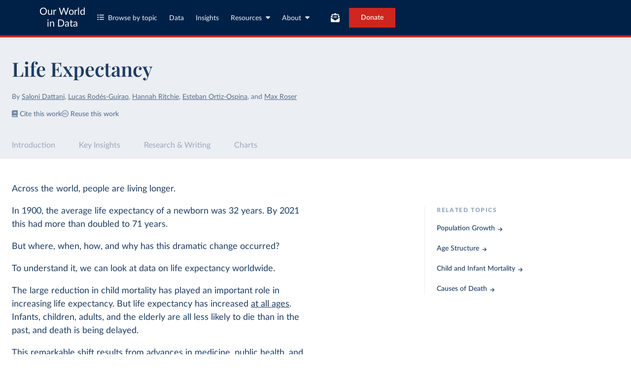

--- FILE ---
content_type: text/html; charset=utf-8
request_url: https://ourworldindata.org/life-expectancy
body_size: 28884
content:
<!doctype html><html lang="en" class="js-disabled"><head><meta name="viewport" content="width=device-width, initial-scale=1, minimum-scale=1"/><title>Life Expectancy - Our World in Data</title><meta name="description" content="People are living longer across the world, but large differences remain. Explore global data on life expectancy and how it has changed over time."/><link rel="canonical" href="https://ourworldindata.org/life-expectancy"/><link rel="alternate" type="application/atom+xml" href="/atom.xml" title="Atom feed for Our World in Data"/><link rel="apple-touch-icon" sizes="180x180" href="/apple-touch-icon.png"/><link rel="preload" href="/fonts/LatoLatin-Regular.woff2" as="font" type="font/woff2" crossorigin="anonymous"/><meta property="og:url" content="https://ourworldindata.org/life-expectancy"/><meta property="og:title" content="Life Expectancy"/><meta property="og:description" content="People are living longer across the world, but large differences remain. Explore global data on life expectancy and how it has changed over time."/><meta property="og:image" content="https://ourworldindata.org/cdn-cgi/imagedelivery/qLq-8BTgXU8yG0N6HnOy8g/862f4e24-7b77-45a9-dc68-d65164bb1f00/public"/><meta property="og:site_name" content="Our World in Data"/><meta name="twitter:card" content="summary_large_image"/><meta name="twitter:site" content="@OurWorldInData"/><meta name="twitter:creator" content="@OurWorldInData"/><meta name="twitter:title" content="Life Expectancy"/><meta name="twitter:description" content="People are living longer across the world, but large differences remain. Explore global data on life expectancy and how it has changed over time."/><meta name="twitter:image" content="https://ourworldindata.org/cdn-cgi/imagedelivery/qLq-8BTgXU8yG0N6HnOy8g/862f4e24-7b77-45a9-dc68-d65164bb1f00/public"/><link rel="modulepreload" href="/assets/owid.mjs"/><link rel="preload" href="https://cdnjs.cloudflare.com/polyfill/v3/polyfill.min.js?version=4.8.0&amp;features=es2022,es2023" as="script" data-cloudflare-disable-early-hints="true"/><link rel="preload" href="/assets/owid.css" as="style"/><meta name="citation_title" content="Life Expectancy"/><meta name="citation_fulltext_html_url" content="https://ourworldindata.org/life-expectancy"/><meta name="citation_fulltext_world_readable" content=""/><meta name="citation_publication_date" content="2023/11/28"/><meta name="citation_journal_title" content="Our World in Data"/><meta name="citation_journal_abbrev" content="Our World in Data"/><meta name="citation_author" content="Saloni Dattani"/><meta name="citation_author" content="Lucas Rodés-Guirao"/><meta name="citation_author" content="Hannah Ritchie"/><meta name="citation_author" content="Esteban Ortiz-Ospina"/><meta name="citation_author" content="Max Roser"/><link rel="stylesheet" href="/assets/owid.css"/><script type="application/ld+json">{"@context":"https://schema.org","@type":"Article","headline":"Life Expectancy","image":["https://ourworldindata.org/cdn-cgi/imagedelivery/qLq-8BTgXU8yG0N6HnOy8g/862f4e24-7b77-45a9-dc68-d65164bb1f00/public"],"datePublished":"2023-11-28T10:34:38.000Z","author":[{"@type":"Person","name":"Saloni Dattani","url":"https://ourworldindata.org/team/saloni-dattani"},{"@type":"Person","name":"Lucas Rodés-Guirao","url":"https://ourworldindata.org/team/lucas-rodes-guirao"},{"@type":"Person","name":"Hannah Ritchie","url":"https://ourworldindata.org/team/hannah-ritchie"},{"@type":"Person","name":"Esteban Ortiz-Ospina","url":"https://ourworldindata.org/team/esteban-ortiz-ospina"},{"@type":"Person","name":"Max Roser","url":"https://ourworldindata.org/team/max-roser"}]}</script><script>window._OWID_GDOC_PROPS = {"id":"19AlSstYCtGglhNNt9mbKGAEf_oZcQTKNjYJ-5BlXSts","slug":"life-expectancy","content":{"toc":[],"body":[{"type":"topic-page-intro","content":[{"type":"text","value":[{"text":"Across the world, people are living longer.","spanType":"span-simple-text"}],"parseErrors":[]},{"type":"text","value":[{"text":"In 1900, the average life expectancy of a newborn was 32 years. By 2021 this had more than doubled to 71 years.","spanType":"span-simple-text"}],"parseErrors":[]},{"type":"text","value":[{"text":"But where, when, how, and why has this dramatic change occurred?","spanType":"span-simple-text"}],"parseErrors":[]},{"type":"text","value":[{"text":"To understand it, we can look at data on life expectancy worldwide.","spanType":"span-simple-text"}],"parseErrors":[]},{"type":"text","value":[{"text":"The large reduction in child mortality has played an important role in increasing life expectancy. But life expectancy has increased ","spanType":"span-simple-text"},{"url":"https://ourworldindata.org/its-not-just-about-child-mortality-life-expectancy-improved-at-all-ages","children":[{"text":"at all ages","spanType":"span-simple-text"}],"spanType":"span-link"},{"text":". Infants, children, adults, and the elderly are all less likely to die than in the past, and death is being delayed.","spanType":"span-simple-text"}],"parseErrors":[]},{"type":"text","value":[{"text":"This remarkable shift results from advances in medicine, public health, and living standards. Along with it, many predictions of the ‘limit’ of life expectancy have been broken.","spanType":"span-simple-text"}],"parseErrors":[]},{"type":"text","value":[{"text":"On this page, you will find global data and research on life expectancy and related measures of longevity: the probability of death at a given age, the sex gap in life expectancy, lifespan inequality within countries, and more.","spanType":"span-simple-text"}],"parseErrors":[]}],"parseErrors":[],"relatedTopics":[{"url":"https://ourworldindata.org/population-growth","text":"Population Growth","type":"topic-page-intro-related-topic"},{"url":"https://ourworldindata.org/age-structure","text":"Age Structure","type":"topic-page-intro-related-topic"},{"url":"https://ourworldindata.org/child-mortality","text":"Child and Infant Mortality","type":"topic-page-intro-related-topic"},{"url":"https://ourworldindata.org/causes-of-death","text":"Causes of Death","type":"topic-page-intro-related-topic"}]},{"type":"key-insights","heading":"Key Insights on Life Expectancy","insights":[{"url":"https://ourworldindata.org/grapher/life-expectancy?tab=chart","type":"key-insight-slide","title":"Life expectancy has increased across the world","content":[{"type":"text","value":[{"text":"In 2021, the global average life expectancy was just over 70 years. This is an astonishing fact – because just two hundred years ago, it was less than half.","spanType":"span-simple-text"}],"parseErrors":[]},{"type":"text","value":[{"text":"This was the case for all world regions: in 1800, no region had a life expectancy higher than 40 years.","spanType":"span-simple-text"}],"parseErrors":[]},{"type":"text","value":[{"text":"The average life expectancy has risen steadily and significantly across all regions.","spanType":"span-simple-text"},{"url":"#note-1","children":[{"children":[{"text":"1","spanType":"span-simple-text"}],"spanType":"span-superscript"}],"spanType":"span-ref"}],"parseErrors":[]},{"type":"text","value":[{"text":"This extraordinary rise is the result of a wide range of advances in health – in nutrition, clean water, sanitation, neonatal healthcare, antibiotics, vaccines, and other technologies and public health efforts – and improvements in living standards, ","spanType":"span-simple-text"},{"url":"https://ourworldindata.org/economic-growth","children":[{"text":"economic growth","spanType":"span-simple-text"}],"spanType":"span-link"},{"text":", and ","spanType":"span-simple-text"},{"url":"https://ourworldindata.org/poverty","children":[{"text":"poverty","spanType":"span-simple-text"}],"spanType":"span-link"},{"text":" reduction.","spanType":"span-simple-text"}],"parseErrors":[]},{"type":"text","value":[{"text":"In this article, we cover this in more detail:","spanType":"span-simple-text"}],"parseErrors":[]},{"url":"https://ourworldindata.org/life-expectancy-globally","type":"prominent-link","title":"Twice as long – life expectancy around the world","thumbnail":"3-World-maps-of-Life-expectancy.png","description":"Life expectancy has doubled over the last two centuries around the world. How has this happened?","parseErrors":[]},{"text":[{"text":[{"text":"What you should know about this data","spanType":"span-simple-text"}],"type":"heading","level":5,"parseErrors":[]},{"type":"list","items":[{"type":"text","value":[{"text":"Period ","spanType":"span-simple-text"},{"url":"https://ourworldindata.org/life-expectancy-how-is-it-calculated-and-how-should-it-be-interpreted","children":[{"text":"life expectancy","spanType":"span-simple-text"}],"spanType":"span-link"},{"text":" is a metric that summarizes death rates across all age groups in one particular year.","spanType":"span-simple-text"}],"parseErrors":[]},{"type":"text","value":[{"text":"For a given year, it represents the average lifespan for a hypothetical group of people, if they experienced the same age-specific death rates throughout their whole lives as the age-specific death rates seen in that particular year.","spanType":"span-simple-text"}],"parseErrors":[]},{"type":"text","value":[{"text":"This data is compiled from three sources: the United Nations’ World Population Prospects (UN WPP), Zijdeman et al. (2015)","spanType":"span-simple-text"},{"url":"#note-2","children":[{"children":[{"text":"2","spanType":"span-simple-text"}],"spanType":"span-superscript"}],"spanType":"span-ref"},{"text":", and Riley (2005)","spanType":"span-simple-text"},{"url":"#note-3","children":[{"children":[{"text":"3","spanType":"span-simple-text"}],"spanType":"span-superscript"}],"spanType":"span-ref"},{"text":". For data points before 1950, we use Human Mortality Database data","spanType":"span-simple-text"},{"url":"#note-4","children":[{"children":[{"text":"4","spanType":"span-simple-text"}],"spanType":"span-superscript"}],"spanType":"span-ref"},{"text":" combined with Zijdeman (2015). From 1950 onwards, we use UN WPP data. For pre-1950 data on world regions and the world as a whole, we use estimates from Riley (2005).","spanType":"span-simple-text"}],"parseErrors":[]},{"type":"text","value":[{"text":"Riley (2005)","spanType":"span-simple-text"},{"url":"#note-3","children":[{"children":[{"text":"3","spanType":"span-simple-text"}],"spanType":"span-superscript"}],"spanType":"span-ref"},{"text":" compiles life expectancy estimates from hundreds of historical sources and calculates the average of estimates that met an acceptable quality threshold, such as having estimates for entire nations or regions. Less historical data is available from the pre-health transition period in countries – this is especially the case for Africa, Asia, Oceania, and the former Soviet Union.","spanType":"span-simple-text"}],"parseErrors":[]},{"type":"text","value":[{"text":"Zijdeman et al. (2015)","spanType":"span-simple-text"},{"url":"#note-2","children":[{"children":[{"text":"2","spanType":"span-simple-text"}],"spanType":"span-superscript"}],"spanType":"span-ref"},{"text":" compiles data from various sources: the OECD.Stat database library, the United Nations World Population Prospects Database (UN WPP), the Human Mortality Database (HMD), the Montevideo-Oxford Latin American Economic History Database (MOxLAD), and Gapminder. In some cases, regional databases are used, such as Wrigley et al. (1997)","spanType":"span-simple-text"},{"url":"#note-5","children":[{"children":[{"text":"5","spanType":"span-simple-text"}],"spanType":"span-superscript"}],"spanType":"span-ref"},{"text":" for life expectancy in England in the 17th, 18th and early 19th centuries; the ONS for Australia; Kannisto et al. (1999)","spanType":"span-simple-text"},{"url":"#note-6","children":[{"children":[{"text":"6","spanType":"span-simple-text"}],"spanType":"span-superscript"}],"spanType":"span-ref"},{"text":" for Finland; and data from the Estonian Interuniversity Population Research Centre for Estonia.","spanType":"span-simple-text"}],"parseErrors":[]},{"type":"text","value":[{"text":"The UN WPP estimates life expectancy in various countries using data on mortality rates. In poorer countries, where ","spanType":"span-simple-text"},{"url":"https://ourworldindata.org/how-are-causes-of-death-registered-around-the-world","children":[{"text":"death registration data is often lacking","spanType":"span-simple-text"}],"spanType":"span-link"},{"text":", the underlying data often comes from national household surveys, which are then used to estimate mortality rates and life expectancy.","spanType":"span-simple-text"}],"parseErrors":[]}],"parseErrors":[]}],"type":"callout","parseErrors":[]}]},{"url":"https://ourworldindata.org/grapher/life-expectancy-hmd-unwpp","type":"key-insight-slide","title":"There are wide differences in life expectancy around the world","content":[{"type":"text","value":[{"text":"In 2021, Nigeria's life expectancy was thirty years lower than Japan’s.","spanType":"span-simple-text"}],"parseErrors":[]},{"type":"text","value":[{"text":"This striking fact reflects the wide differences in life expectancy between countries, which you can see on the map.","spanType":"span-simple-text"}],"parseErrors":[]},{"type":"text","value":[{"text":"These wide differences are also reflected ","spanType":"span-simple-text"},{"children":[{"text":"within ","spanType":"span-simple-text"}],"spanType":"span-italic"},{"text":"countries. Countries with a lower average life expectancy also tend to have ","spanType":"span-simple-text"},{"url":"https://ourworldindata.org/grapher/life-expectancy-versus-gini-lifespan-inequality","children":[{"text":"wider variations in lifespans","spanType":"span-simple-text"}],"spanType":"span-link"},{"text":".","spanType":"span-simple-text"},{"url":"#note-7","children":[{"children":[{"text":"7","spanType":"span-simple-text"}],"spanType":"span-superscript"}],"spanType":"span-ref"}],"parseErrors":[]},{"text":[{"text":[{"text":"What you should know about this data","spanType":"span-simple-text"}],"type":"heading","level":5,"parseErrors":[]},{"type":"list","items":[{"type":"text","value":[{"text":"Period ","spanType":"span-simple-text"},{"url":"https://ourworldindata.org/life-expectancy-how-is-it-calculated-and-how-should-it-be-interpreted","children":[{"text":"life expectancy","spanType":"span-simple-text"}],"spanType":"span-link"},{"text":" is a metric that summarizes death rates across all age groups in one particular year.","spanType":"span-simple-text"}],"parseErrors":[]},{"type":"text","value":[{"text":"For a given year, it represents the average lifespan for a hypothetical group of people, if they experienced the same age-specific death rates throughout their whole lives as the age-specific death rates seen in that particular year.","spanType":"span-simple-text"}],"parseErrors":[]},{"type":"text","value":[{"text":"This data is compiled from two sources: the Human Mortality Database (HMD)","spanType":"span-simple-text"},{"url":"#note-4","children":[{"children":[{"text":"4","spanType":"span-simple-text"}],"spanType":"span-superscript"}],"spanType":"span-ref"},{"text":" and the United Nations World Population Prospects Database (UN WPP). For data points before 1950, we use HMD data. From 1950 onwards, we use UN WPP data.","spanType":"span-simple-text"}],"parseErrors":[]},{"type":"text","value":[{"text":"The Human Mortality Database prioritizes uniformity in methods and is limited to specific countries and periods where high-quality mortality data is available nationally.","spanType":"span-simple-text"}],"parseErrors":[]},{"type":"text","value":[{"text":"The UN WPP estimates life expectancy in various countries through various methods, using data on mortality rates. In poorer countries, where death registration data is often lacking, the underlying data often comes from national household surveys, which are then used to estimate mortality rates and life expectancy.","spanType":"span-simple-text"}],"parseErrors":[]}],"parseErrors":[]}],"type":"callout","parseErrors":[]}]},{"url":"https://ourworldindata.org/grapher/life-expectancy-at-different-ages?country=~FRA","type":"key-insight-slide","title":"Life expectancy has increased at all ages","content":[{"type":"text","value":[{"text":"It’s a common misconception that life expectancy has ","spanType":"span-simple-text"},{"children":[{"text":"only","spanType":"span-simple-text"}],"spanType":"span-italic"},{"text":" increased because of declines in child mortality.","spanType":"span-simple-text"}],"parseErrors":[]},{"type":"text","value":[{"text":"This is part of what happened. Child mortality used to be high and contributed significantly to short lifespans in the past, and it has ","spanType":"span-simple-text"},{"url":"https://ourworldindata.org/child-mortality-in-the-past","children":[{"text":"declined greatly","spanType":"span-simple-text"}],"spanType":"span-link"},{"text":" over time.","spanType":"span-simple-text"}],"parseErrors":[]},{"type":"text","value":[{"text":"But, especially in recent decades, child mortality declines have contributed much less to increasing life expectancy","spanType":"span-simple-text"},{"url":"#note-8","children":[{"children":[{"text":"8","spanType":"span-simple-text"}],"spanType":"span-superscript"}],"spanType":"span-ref"},{"text":", and large declines in mortality are seen ","spanType":"span-simple-text"},{"url":"https://ourworldindata.org/how-do-the-risks-of-death-change-as-people-age","children":[{"text":"across all age groups","spanType":"span-simple-text"}],"spanType":"span-link"},{"text":".","spanType":"span-simple-text"}],"parseErrors":[]},{"type":"text","value":[{"text":"You can see this in the chart. It shows the total life expectancy for people who have ","spanType":"span-simple-text"},{"children":[{"text":"already","spanType":"span-simple-text"}],"spanType":"span-italic"},{"text":" survived to older ages.","spanType":"span-simple-text"}],"parseErrors":[]},{"type":"text","value":[{"text":"For example, 15-year-olds in 1816 in France had a life expectancy of 58 years. By 2021, the life expectancy of 15-year-olds increased to 83.","spanType":"span-simple-text"}],"parseErrors":[]},{"type":"text","value":[{"text":"These gains are also seen at older ages: someone who was 65 years old in 1816 would have a life expectancy of 76 years. By 2021, their life expectancy would be 86 years.","spanType":"span-simple-text"}],"parseErrors":[]},{"type":"text","value":[{"text":"In this article, we cover this in more detail:","spanType":"span-simple-text"}],"parseErrors":[]},{"url":"https://ourworldindata.org/its-not-just-about-child-mortality-life-expectancy-improved-at-all-ages","type":"prominent-link","title":"It’s not just about child mortality, life expectancy increased at all ages","thumbnail":"Life-expectancy-by-age-in-the-UK-1700-to-2013.png","description":"It’s often argued that life expectancy across the world has only increased because child mortality has fallen. But this is untrue. The data shows that life expectancy has increased at all ages.","parseErrors":[]},{"text":[{"text":[{"text":"What you should know about this data","spanType":"span-simple-text"}],"type":"heading","level":5,"parseErrors":[]},{"type":"list","items":[{"type":"text","value":[{"text":"Period ","spanType":"span-simple-text"},{"url":"https://ourworldindata.org/life-expectancy-how-is-it-calculated-and-how-should-it-be-interpreted","children":[{"text":"life expectancy","spanType":"span-simple-text"}],"spanType":"span-link"},{"text":" is a metric that summarizes death rates across all age groups in one particular year.","spanType":"span-simple-text"}],"parseErrors":[]},{"type":"text","value":[{"text":"For a given year, it represents the average lifespan for a hypothetical group of people, if they experienced the same age-specific death rates throughout their whole lives as the age-specific death rates seen in that particular year.","spanType":"span-simple-text"}],"parseErrors":[]},{"type":"text","value":[{"text":"This data is compiled from three sources: the United Nations’ World Population Prospects (UN WPP), Zijdeman et al. (2015)","spanType":"span-simple-text"},{"url":"#note-2","children":[{"children":[{"text":"2","spanType":"span-simple-text"}],"spanType":"span-superscript"}],"spanType":"span-ref"},{"text":", and Riley (2005)","spanType":"span-simple-text"},{"url":"#note-3","children":[{"children":[{"text":"3","spanType":"span-simple-text"}],"spanType":"span-superscript"}],"spanType":"span-ref"},{"text":". For data points before 1950, we use the Human Mortality Database","spanType":"span-simple-text"},{"url":"#note-4","children":[{"children":[{"text":"4","spanType":"span-simple-text"}],"spanType":"span-superscript"}],"spanType":"span-ref"},{"text":" data combined with Zijdeman (2015). From 1950 onwards, we use UN WPP data. For pre-1950 data on world regions and the world as a whole, we use estimates from Riley (2005).","spanType":"span-simple-text"}],"parseErrors":[]},{"type":"text","value":[{"text":"Riley (2005)","spanType":"span-simple-text"},{"url":"#note-3","children":[{"children":[{"text":"3","spanType":"span-simple-text"}],"spanType":"span-superscript"}],"spanType":"span-ref"},{"text":" compiles life expectancy estimates from hundreds of historical sources. It calculates the average of estimates that met an acceptable quality threshold, such as having estimates for entire nations or regions. Less historical data is available from the pre-health transition period in countries – especially for Africa, Asia, Oceania, and the former Soviet Union.","spanType":"span-simple-text"}],"parseErrors":[]},{"type":"text","value":[{"text":"Zijdeman et al. (2015)","spanType":"span-simple-text"},{"url":"#note-2","children":[{"children":[{"text":"2","spanType":"span-simple-text"}],"spanType":"span-superscript"}],"spanType":"span-ref"},{"text":" compiles data from various sources: the OECD.Stat database library, the United Nations World Population Prospects Database (UN WPP), the Human Mortality Database (HMD), the Montevideo-Oxford Latin American Economic History Database (MOxLAD), and Gapminder. In some cases, regional databases are used, such as Wrigley et al. (1997)","spanType":"span-simple-text"},{"url":"#note-5","children":[{"children":[{"text":"5","spanType":"span-simple-text"}],"spanType":"span-superscript"}],"spanType":"span-ref"},{"text":" for life expectancy in England in the 17th, 18th and early 19th centuries; the ONS for Australia; Kannisto et al. (1999)","spanType":"span-simple-text"},{"url":"#note-6","children":[{"children":[{"text":"6","spanType":"span-simple-text"}],"spanType":"span-superscript"}],"spanType":"span-ref"},{"text":" for Finland; and data from the Estonian Interuniversity Population Research Centre for Estonia.","spanType":"span-simple-text"}],"parseErrors":[]},{"type":"text","value":[{"text":"The UN WPP estimates life expectancy in various countries using data on mortality rates. In poorer countries, where ","spanType":"span-simple-text"},{"url":"https://ourworldindata.org/how-are-causes-of-death-registered-around-the-world","children":[{"text":"death registration data is often lacking","spanType":"span-simple-text"}],"spanType":"span-link"},{"text":", the underlying data often comes from national household surveys, which are then used to estimate mortality rates and life expectancy.","spanType":"span-simple-text"}],"parseErrors":[]}],"parseErrors":[]}],"type":"callout","parseErrors":[]}]},{"url":"https://ourworldindata.org/grapher/difference-in-female-and-male-life-expectancy-at-birth?tab=chart","type":"key-insight-slide","title":"Women tend to live longer than men, but this gap has changed over time","content":[{"type":"text","value":[{"text":"Across the world, ","spanType":"span-simple-text"},{"url":"http://ourworldindata.org/grapher/life-expectancy-of-women-vs-life-expectancy-of-men","children":[{"text":"women tend to live longer than men","spanType":"span-simple-text"}],"spanType":"span-link"},{"text":".","spanType":"span-simple-text"}],"parseErrors":[]},{"type":"text","value":[{"text":"But the gender gap varies between countries and is not constant over time, as you can see in the chart.","spanType":"span-simple-text"}],"parseErrors":[]},{"type":"text","value":[{"text":"For example, the gap spiked in some countries during the World Wars.","spanType":"span-simple-text"}],"parseErrors":[]},{"type":"text","value":[{"text":"But wars are only one of many reasons for the sex gap in life expectancy, which arises from a range of causes at different ages.","spanType":"span-simple-text"},{"url":"#note-9","children":[{"children":[{"text":"9","spanType":"span-simple-text"}],"spanType":"span-superscript"}],"spanType":"span-ref"}],"parseErrors":[]},{"type":"text","value":[{"text":"The gap begins at birth: newborn boys have a higher death rate than newborn girls, as they’re more vulnerable to diseases.","spanType":"span-simple-text"},{"url":"#note-10","children":[{"children":[{"text":"10","spanType":"span-simple-text"}],"spanType":"span-superscript"}],"spanType":"span-ref"}],"parseErrors":[]},{"type":"text","value":[{"text":"It continues in youth, when boys have a higher death rate than girls, typically due to violence and accidents. It’s sustained at older ages when men have higher death rates than women from chronic health conditions, which are partly due to higher rates of smoking, alcohol, and drug use.","spanType":"span-simple-text"},{"url":"#note-11","children":[{"children":[{"text":"11","spanType":"span-simple-text"}],"spanType":"span-superscript"}],"spanType":"span-ref"}],"parseErrors":[]},{"type":"text","value":[{"text":"The chart shows how the sex gap in life expectancy widened gradually over the twentieth century, largely because of the rise in smoking, especially among men.","spanType":"span-simple-text"},{"url":"#note-12","children":[{"children":[{"text":"12","spanType":"span-simple-text"}],"spanType":"span-superscript"}],"spanType":"span-ref"},{"text":" Since then, it has been narrowing again in many but not all countries.","spanType":"span-simple-text"},{"url":"#note-13","children":[{"children":[{"text":"13","spanType":"span-simple-text"}],"spanType":"span-superscript"}],"spanType":"span-ref"}],"parseErrors":[]},{"type":"text","value":[{"text":"In this article, we cover this in more detail:","spanType":"span-simple-text"}],"parseErrors":[]},{"url":"https://docs.google.com/document/d/1IIijqBdZ9sev_QZ_iAorz3Rh7GI1RiM3fMrdvvaUOLM/edit","type":"prominent-link","parseErrors":[]},{"text":[{"text":[{"text":"What you should know about this data","spanType":"span-simple-text"}],"type":"heading","level":5,"parseErrors":[]},{"type":"list","items":[{"type":"text","value":[{"text":"Period ","spanType":"span-simple-text"},{"url":"https://ourworldindata.org/life-expectancy-how-is-it-calculated-and-how-should-it-be-interpreted","children":[{"text":"life expectancy","spanType":"span-simple-text"}],"spanType":"span-link"},{"text":" is a metric that summarizes death rates across all age groups in one particular year.","spanType":"span-simple-text"}],"parseErrors":[]},{"type":"text","value":[{"text":"For a given year, it represents the average lifespan for a hypothetical group of people, if they experienced the same age-specific death rates throughout their whole lives as the age-specific death rates seen in that particular year.","spanType":"span-simple-text"}],"parseErrors":[]},{"type":"text","value":[{"text":"This data is compiled from two sources: the Human Mortality Database (HMD)","spanType":"span-simple-text"},{"url":"#note-4","children":[{"children":[{"text":"4","spanType":"span-simple-text"}],"spanType":"span-superscript"}],"spanType":"span-ref"},{"text":" and the United Nations World Population Prospects Database (UN WPP). For data points before 1950, we use HMD data. From 1950 onwards, we use UN WPP data.","spanType":"span-simple-text"}],"parseErrors":[]},{"type":"text","value":[{"text":"The Human Mortality Database prioritizes uniformity in methods and is limited to specific countries and periods where high-quality mortality data is available nationally.","spanType":"span-simple-text"}],"parseErrors":[]},{"type":"text","value":[{"text":"The UN WPP estimates life expectancy in various countries through various methods, using data on mortality rates. In poorer countries, where death registration data is often lacking, the underlying data often comes from national household surveys, which are then used to estimate mortality rates and life expectancy.","spanType":"span-simple-text"}],"parseErrors":[]}],"parseErrors":[]}],"type":"callout","parseErrors":[]}]},{"type":"key-insight-slide","title":"Life expectancy has surpassed predictions again and again","content":[{"type":"text","value":[{"text":"The chart shows which country had the highest recorded female life expectancy in each year. It comes from a study by Jim Oeppen and James W Vaupel.","spanType":"span-simple-text"},{"url":"#note-14","children":[{"children":[{"text":"14","spanType":"span-simple-text"}],"spanType":"span-superscript"}],"spanType":"span-ref"}],"parseErrors":[]},{"type":"text","value":[{"text":"The first dot shows Sweden’s life expectancy of 46 in 1840, the highest of any country that year. Over time, the record was pushed higher and higher.","spanType":"span-simple-text"}],"parseErrors":[]},{"type":"text","value":[{"text":"But is there a limit to life expectancy?","spanType":"span-simple-text"}],"parseErrors":[]},{"type":"text","value":[{"text":"In 1928, an American statistician, Louis Dublin, used mortality data to predict the longest possible life expectancy that could be achieved. Life expectancy in the US was 57 years at the time, and his answer for the maximum was 64.8 years.","spanType":"span-simple-text"},{"url":"#note-15","children":[{"children":[{"text":"15","spanType":"span-simple-text"}],"spanType":"span-superscript"}],"spanType":"span-ref"},{"text":" Because he lacked data from New Zealand, he was unaware that the limit had already been broken there.","spanType":"span-simple-text"}],"parseErrors":[]},{"type":"text","value":[{"text":"The horizontal lines on the chart show many predictions of the maximum limit of life expectancy. As you can see, the predictions have been broken again and again.","spanType":"span-simple-text"}],"parseErrors":[]},{"type":"text","value":[{"text":"Rather than slowing down, record life expectancy has risen steadily over time, by around one year every four years. By 2021, Hong Kong had the highest life expectancy of 88 years.","spanType":"span-simple-text"}],"parseErrors":[]},{"type":"text","value":[{"text":"The authors, Oeppen and Vaupel, explain that improvements in life expectancy shouldn’t be thought of as the result of one-off breakthroughs but instead “a regular stream of continuing progress”.","spanType":"span-simple-text"}],"parseErrors":[]},{"type":"text","value":[{"text":"In this article, we cover this in more detail:","spanType":"span-simple-text"}],"parseErrors":[]},{"url":"https://ourworldindata.org/the-rise-of-maximum-life-expectancy","type":"prominent-link","title":"The rise of maximum life expectancy","thumbnail":"Record-female-life-expectancy-since-1840.jpg","description":"Predictions of a maximum limit of life expectancy have been broken again and again.","parseErrors":[]},{"text":[{"text":[{"text":"What you should know about this data","spanType":"span-simple-text"}],"type":"heading","level":5,"parseErrors":[]},{"type":"list","items":[{"type":"text","value":[{"text":"Period ","spanType":"span-simple-text"},{"url":"https://ourworldindata.org/life-expectancy-how-is-it-calculated-and-how-should-it-be-interpreted","children":[{"text":"life expectancy","spanType":"span-simple-text"}],"spanType":"span-link"},{"text":" is a metric that summarizes death rates across all age groups in one particular year.","spanType":"span-simple-text"}],"parseErrors":[]},{"type":"text","value":[{"text":"For a given year, it represents the average lifespan for a hypothetical group of people, if they experienced the same age-specific death rates throughout their whole lives as the age-specific death rates seen in that particular year.","spanType":"span-simple-text"}],"parseErrors":[]},{"type":"text","value":[{"text":"The chart comes from a 2002 study by Jim Oeppen and James W Vaupel.","spanType":"span-simple-text"},{"url":"#note-14","children":[{"children":[{"text":"14","spanType":"span-simple-text"}],"spanType":"span-superscript"}],"spanType":"span-ref"}],"parseErrors":[]},{"type":"text","value":[{"text":"Records from recent years have been added to the chart.","spanType":"span-simple-text"}],"parseErrors":[]},{"type":"text","value":[{"text":"An ","spanType":"span-simple-text"},{"url":"https://ourworldindata.org/grapher/maximum-life-expectancy-sex-female","children":[{"text":"interactive version of this chart","spanType":"span-simple-text"}],"spanType":"span-link"},{"text":" can be found online.","spanType":"span-simple-text"}],"parseErrors":[]}],"parseErrors":[]}],"type":"callout","parseErrors":[]}],"filename":"record-female-life-expectancy-since-1840-updated-2023.png"}],"parseErrors":[]},{"rows":[{"heading":"More articles on life expectancy","articles":[{"value":{"url":"https://ourworldindata.org/life-expectancy-how-is-it-calculated-and-how-should-it-be-interpreted","title":"“Life Expectancy” – What does this actually mean?","authors":["Esteban Ortiz-Ospina"],"filename":"Survival-Curves-UK.png"}},{"value":{"url":"https://ourworldindata.org/the-rise-of-maximum-life-expectancy","title":"The rise of maximum life expectancy","authors":["Max Roser"],"filename":"Record-female-life-expectancy-since-1840.jpg"}},{"value":{"url":"https://ourworldindata.org/why-do-women-live-longer-than-men","title":"Why do women live longer than men?","authors":["Saloni Dattani","Lucas Rodés-Guirao"],"filename":"sex-gap-life-expectancy-thumbnail.png"}},{"value":{"url":"https://ourworldindata.org/how-do-the-risks-of-death-change-as-people-age","title":"How does the risk of death change as we age – and how has this changed over time?","authors":["Saloni Dattani"],"filename":"age-mortality-thumbnail.png"}},{"value":{"url":"https://ourworldindata.org/period-versus-cohort-measures-whats-the-difference","title":"Period versus cohort measures: what’s the difference?","authors":["Saloni Dattani"],"filename":"period-vs-cohort-thumbnail.png"}},{"value":{"url":"https://ourworldindata.org/its-not-just-about-child-mortality-life-expectancy-improved-at-all-ages","title":"It’s not just about child mortality, life expectancy improved at all ages","authors":["Max Roser"],"filename":"Life-expectancy-by-age-in-the-UK-1700-to-2013.png"}},{"value":{"url":"https://ourworldindata.org/spanish-flu-largest-influenza-pandemic-in-history","title":"The Spanish flu: The global impact of the largest influenza pandemic in history","authors":["Max Roser"],"filename":"Life-expectancy-spanish-flu.png"}},{"value":{"url":"https://ourworldindata.org/us-life-expectancy-low","title":"Why is life expectancy in the US lower than in other rich countries?","authors":["Max Roser"],"filename":"why-is-life-expectancy-in-the-us-lower-than-in-other-rich-countries.png"}}]}],"type":"research-and-writing","primary":[{"value":{"url":"https://ourworldindata.org/life-expectancy-globally","title":"Twice as long – life expectancy around the world","authors":["Max Roser"],"filename":"3-World-maps-of-Life-expectancy.png"}}],"secondary":[{"value":{"url":"https://ourworldindata.org/life-expectancy-increased-in-all-countries-of-the-world","title":"Life expectancy increased in all countries of the world","authors":["Max Roser"],"filename":"life-expectancy-cumulative-over-200-years.png"}}],"parseErrors":[]},{"top":[],"type":"all-charts","heading":"Interactive Charts on Life Expectancy","parseErrors":[]}],"refs":{"errors":[],"definitions":{"0078b8e504441eaf0aa2fd2a9325c1b32d3c7332":{"id":"0078b8e504441eaf0aa2fd2a9325c1b32d3c7332","index":5,"content":[{"type":"text","value":[{"text":"Kannisto, V., Nieminen, M. and O. Turpeinen (1999), “Finnish life tables since 1751,” Demographic Research, Vol. 1/1.","spanType":"span-simple-text"}],"parseErrors":[]}],"parseErrors":[]},"2282359be820d5b94b9ce66d9cb408b53d5bb430":{"id":"2282359be820d5b94b9ce66d9cb408b53d5bb430","index":11,"content":[{"type":"text","value":[{"text":"Janssen, F. (2020). Changing contribution of smoking to the sex differences in life expectancy in Europe, 1950–2014. European Journal of Epidemiology, 35(9), 835–841. ","spanType":"span-simple-text"},{"url":"https://doi.org/10.1007/s10654-020-00602-x","children":[{"text":"https://doi.org/10.1007/s10654-020-00602-x","spanType":"span-simple-text"}],"spanType":"span-link"}],"parseErrors":[]},{"type":"text","value":[{"text":"Luy, M., & Wegner-Siegmundt, C. (2015). The impact of smoking on gender differences in life expectancy: More heterogeneous than often stated. The European Journal of Public Health, 25(4), 706–710. ","spanType":"span-simple-text"},{"url":"https://doi.org/10.1093/eurpub/cku211","children":[{"text":"https://doi.org/10.1093/eurpub/cku211","spanType":"span-simple-text"}],"spanType":"span-link"}],"parseErrors":[]}],"parseErrors":[]},"30060b39a29cb53f176d1dd74a583d72afb53cf9":{"id":"30060b39a29cb53f176d1dd74a583d72afb53cf9","index":1,"content":[{"type":"text","value":[{"text":"Zijdeman, Richard and Filipa Ribeira da Silva (2015). Life Expectancy at Birth (Total). ","spanType":"span-simple-text"},{"url":"http://hdl.handle.net/10622/LKYT53","children":[{"text":"http://hdl.handle.net/10622/LKYT53","spanType":"span-simple-text"}],"spanType":"span-link"},{"text":" , accessed via the Clio Infra website.  Zijdeman, R. L., & de Silva, F. R. (2014). Life expectancy since 1820.","spanType":"span-simple-text"}],"parseErrors":[]}],"parseErrors":[]},"32bc088adfaaba194a22c264dc4779c4987dc781":{"id":"32bc088adfaaba194a22c264dc4779c4987dc781","index":0,"content":[{"type":"text","value":[{"text":"As you can see, the chart also shows that the rise has not been completely constant. Major events – the World Wars, the ","spanType":"span-simple-text"},{"url":"https://ourworldindata.org/spanish-flu-largest-influenza-pandemic-in-history","children":[{"text":"1918 Spanish flu pandemic","spanType":"span-simple-text"}],"spanType":"span-link"},{"text":", the ","spanType":"span-simple-text"},{"url":"https://ourworldindata.org/hiv-aids","children":[{"text":"HIV/AIDS epidemic","spanType":"span-simple-text"}],"spanType":"span-link"},{"text":", and the ","spanType":"span-simple-text"},{"url":"https://ourworldindata.org/coronavirus","children":[{"text":"COVID-19 pandemic","spanType":"span-simple-text"}],"spanType":"span-link"},{"text":" – have had a major impact on mortality rates and left a visible mark on life expectancy.","spanType":"span-simple-text"}],"parseErrors":[]}],"parseErrors":[]},"3f8a87219e5dca21c12aa82dc905db1456899143":{"id":"3f8a87219e5dca21c12aa82dc905db1456899143","index":4,"content":[{"type":"text","value":[{"text":"Wrigley E.A. et al. (1997) English population history from family reconstitution 1580-1837, Cambridge University Press, Cambridge.","spanType":"span-simple-text"}],"parseErrors":[]}],"parseErrors":[]},"4337a0c76b17701c6ed0480e80043aead66a4265":{"id":"4337a0c76b17701c6ed0480e80043aead66a4265","index":7,"content":[{"type":"text","value":[{"text":"Aburto, J. M., Villavicencio, F., Basellini, U., Kjærgaard, S., & Vaupel, J. W. (2020). Dynamics of life expectancy and life span equality. Proceedings of the National Academy of Sciences, 117(10), 5250–5259. ","spanType":"span-simple-text"},{"url":"https://doi.org/10.1073/pnas.1915884117","children":[{"text":"https://doi.org/10.1073/pnas.1915884117","spanType":"span-simple-text"}],"spanType":"span-link"}],"parseErrors":[]}],"parseErrors":[]},"5b7327a38423f88dfb78ca6ad8c85086bd335dc4":{"id":"5b7327a38423f88dfb78ca6ad8c85086bd335dc4","index":6,"content":[{"type":"text","value":[{"text":"Aburto, J. M., Villavicencio, F., Basellini, U., Kjærgaard, S., & Vaupel, J. W. (2020). Dynamics of life expectancy and life span equality. Proceedings of the National Academy of Sciences, 117(10), 5250–5259. ","spanType":"span-simple-text"},{"url":"https://doi.org/10.1073/pnas.1915884117","children":[{"text":"https://doi.org/10.1073/pnas.1915884117","spanType":"span-simple-text"}],"spanType":"span-link"},{"text":"   Liou, L., Joe, W., Kumar, A., & Subramanian, S. V. (2020). Inequalities in life expectancy: An analysis of 201 countries, 1950–2015. Social Science & Medicine, 253, 112964. ","spanType":"span-simple-text"},{"url":"https://doi.org/10.1016/j.socscimed.2020.112964","children":[{"text":"https://doi.org/10.1016/j.socscimed.2020.112964","spanType":"span-simple-text"}],"spanType":"span-link"}],"parseErrors":[]},{"type":"text","value":[{"text":"Permanyer, I., & Scholl, N. (2019). Global trends in lifespan inequality: 1950-2015. PLOS ONE, 14(5), e0215742. ","spanType":"span-simple-text"},{"url":"https://doi.org/10.1371/journal.pone.0215742","children":[{"text":"https://doi.org/10.1371/journal.pone.0215742","spanType":"span-simple-text"}],"spanType":"span-link"}],"parseErrors":[]},{"type":"text","value":[{"text":"Vaupel, J. W., Zhang, Z., & Van Raalte, A. A. (2011). Life expectancy and disparity: An international comparison of life table data. BMJ Open, 1(1), e000128–e000128. ","spanType":"span-simple-text"},{"url":"https://doi.org/10.1136/bmjopen-2011-000128","children":[{"text":"https://doi.org/10.1136/bmjopen-2011-000128","spanType":"span-simple-text"}],"spanType":"span-link"}],"parseErrors":[]},{"type":"text","value":[{"text":"Wilson, C. (2011). Understanding Global Demographic Convergence since 1950. Population and Development Review, 37(2), 375–388. ","spanType":"span-simple-text"},{"url":"https://doi.org/10.1111/j.1728-4457.2011.00415.x","children":[{"text":"https://doi.org/10.1111/j.1728-4457.2011.00415.x","spanType":"span-simple-text"}],"spanType":"span-link"}],"parseErrors":[]}],"parseErrors":[]},"6c194da36649cdeef06a81243e67230cef849899":{"id":"6c194da36649cdeef06a81243e67230cef849899","index":14,"content":[{"type":"text","value":[{"text":"Dublin, L., Israel. (1928). Health and Wealth: A Survey of the Economics of World Health. Harper & Brothers.","spanType":"span-simple-text"}],"parseErrors":[]}],"parseErrors":[]},"7235d95b8b6237c7e1dafd7e4b20a3edd8396e3b":{"id":"7235d95b8b6237c7e1dafd7e4b20a3edd8396e3b","index":12,"content":[{"type":"text","value":[{"text":"Glei, D. A., & Horiuchi, S. (2007). The narrowing sex differential in life expectancy in high-income populations: Effects of differences in the age pattern of mortality. Population Studies, 61(2), 141–159. ","spanType":"span-simple-text"},{"url":"https://doi.org/10.1080/00324720701331433","children":[{"text":"https://doi.org/10.1080/00324720701331433","spanType":"span-simple-text"}],"spanType":"span-link"}],"parseErrors":[]},{"type":"text","value":[{"text":"Bergeron-Boucher, M.-P., Alvarez, J.-A., Kashnitsky, I., & Zarulli, V. (2022). Probability of males to outlive females: An international comparison from 1751 to 2020. BMJ Open, 12(8), e059964. ","spanType":"span-simple-text"},{"url":"https://doi.org/10.1136/bmjopen-2021-059964","children":[{"text":"https://doi.org/10.1136/bmjopen-2021-059964","spanType":"span-simple-text"}],"spanType":"span-link"}],"parseErrors":[]}],"parseErrors":[]},"79ef394cf01e9ba918b5bfdd72f90756ca5bdca4":{"id":"79ef394cf01e9ba918b5bfdd72f90756ca5bdca4","index":13,"content":[{"type":"text","value":[{"text":"Oeppen, J., & Vaupel, J. W. (2002). Broken Limits to Life Expectancy. Science, 296(5570), 1029–1031. ","spanType":"span-simple-text"},{"url":"https://doi.org/10.1126/science.1069675","children":[{"text":"https://doi.org/10.1126/science.1069675","spanType":"span-simple-text"}],"spanType":"span-link"}],"parseErrors":[]}],"parseErrors":[]},"7cbb571d33967894b89c1d1adfdc2d11d1934f65":{"id":"7cbb571d33967894b89c1d1adfdc2d11d1934f65","index":8,"content":[{"type":"text","value":[{"text":"Zarulli, V., Kashnitsky, I., & Vaupel, J. W. (2021). Death rates at specific life stages mold the sex gap in life expectancy. Proceedings of the National Academy of Sciences, 118(20), e2010588118. ","spanType":"span-simple-text"},{"url":"https://doi.org/10.1073/pnas.2010588118","children":[{"text":"https://doi.org/10.1073/pnas.2010588118","spanType":"span-simple-text"}],"spanType":"span-link"}],"parseErrors":[]},{"type":"text","value":[{"text":"Vladimir Canudas-Romo, Nandita Saikia, & Nadia Diamond-Smith. (2016). The contribution of age-specific mortality towards male and female life expectancy differentials in India and selected States, 1970-2013. Asia-Pacific Population Journal, 30(2), 1–20. ","spanType":"span-simple-text"},{"url":"https://doi.org/10.18356/8ec0129d-en","children":[{"text":"https://doi.org/10.18356/8ec0129d-en","spanType":"span-simple-text"}],"spanType":"span-link"}],"parseErrors":[]}],"parseErrors":[]},"b2f6265b7f87b01d8bd7a62a1b3bb1bbeac6b670":{"id":"b2f6265b7f87b01d8bd7a62a1b3bb1bbeac6b670","index":10,"content":[{"type":"text","value":[{"text":"Feraldi, A., & Zarulli, V. (2022). Patterns in age and cause of death contribution to the sex gap in life expectancy: A comparison among ten countries. Genus, 78(1), 23. ","spanType":"span-simple-text"},{"url":"https://doi.org/10.1186/s41118-022-00171-9","children":[{"text":"https://doi.org/10.1186/s41118-022-00171-9","spanType":"span-simple-text"}],"spanType":"span-link"}],"parseErrors":[]}],"parseErrors":[]},"c32bedd2a19aa12e4abdc370d3b0b86796c52c10":{"id":"c32bedd2a19aa12e4abdc370d3b0b86796c52c10","index":2,"content":[{"type":"text","value":[{"text":"Riley, J. C. (2005). Estimates of regional and global life expectancy, 1800–2001. Population and Development Review, 31(3), 537–543.","spanType":"span-simple-text"}],"parseErrors":[]}],"parseErrors":[]},"d6719dd0a0d07c5ecedec7d5c5d50d1e0916e354":{"id":"d6719dd0a0d07c5ecedec7d5c5d50d1e0916e354","index":3,"content":[{"type":"text","value":[{"text":"Barbieri, M., Wilmoth, J. R., Shkolnikov, V. M., Glei, D., Jasilionis, D., Jdanov, D., Boe, C., Riffe, T., Grigoriev, P., & Winant, C. (2015). Data Resource Profile: The Human Mortality Database (HMD). International Journal of Epidemiology, 44(5), 1549–1556. ","spanType":"span-simple-text"},{"url":"https://doi.org/10.1093/ije/dyv105","children":[{"text":"https://doi.org/10.1093/ije/dyv105","spanType":"span-simple-text"}],"spanType":"span-link"}],"parseErrors":[]}],"parseErrors":[]},"e9b0b79d17bff35dd66970884f6d7cd824d919db":{"id":"e9b0b79d17bff35dd66970884f6d7cd824d919db","index":9,"content":[{"type":"text","value":[{"text":"Drevenstedt, G. L., Crimmins, E. M., Vasunilashorn, S., & Finch, C. E. (2008). The rise and fall of excess male infant mortality. Proceedings of the National Academy of Sciences, 105(13), 5016–5021. ","spanType":"span-simple-text"},{"url":"https://doi.org/10.1073/pnas.0800221105","children":[{"text":"https://doi.org/10.1073/pnas.0800221105","spanType":"span-simple-text"}],"spanType":"span-link"}],"parseErrors":[]}],"parseErrors":[]}}},"type":"topic-page","title":"Life Expectancy","authors":["Saloni Dattani","Lucas Rodés-Guirao","Hannah Ritchie","Esteban Ortiz-Ospina","Max Roser"],"excerpt":"People are living longer across the world, but large differences remain. Explore global data on life expectancy and how it has changed over time.","dateline":"November 28, 2023","subtitle":"","atom-title":"Life expectancy has increased across the world, but large differences remain","sticky-nav":[{"text":"Introduction","target":"#introduction"},{"text":"Key Insights","target":"#key-insights"},{"text":"Research & Writing","target":"#research-writing"},{"text":"Charts","target":"#all-charts"}],"atom-excerpt":"People are living longer around the world. Explore global data on life expectancy and how it has changed over time.","featured-image":"Life-expectancy-thumbnail.png"},"contentMd5":"","createdAt":"2023-09-26T08:29:16.000Z","updatedAt":"2025-08-21T15:57:34.000Z","published":true,"publishedAt":"2023-11-28T10:34:38.000Z","breadcrumbs":[{"label":"Life Expectancy","href":"https://ourworldindata.org/life-expectancy"}],"manualBreadcrumbs":null,"tags":[{"id":7,"name":"Life Expectancy","slug":"life-expectancy"}],"linkedAuthors":[{"slug":"saloni-dattani","name":"Saloni Dattani","featuredImage":"saloni-owid.jpeg","updatedAt":"2025-08-01 12:51:42"},{"slug":"hannah-ritchie","name":"Hannah Ritchie","featuredImage":"Hannah_Ritchie-e1540908190161.jpg","updatedAt":"2025-10-13 11:58:13"},{"slug":"max-roser","name":"Max Roser","featuredImage":"Max Roser.jpeg","updatedAt":"2025-07-07 20:59:43"},{"slug":"esteban-ortiz-ospina","name":"Esteban Ortiz-Ospina","featuredImage":"Este.jpg","updatedAt":"2025-05-16 22:15:53"},{"slug":"lucas-rodes-guirao","name":"Lucas Rodés-Guirao","featuredImage":"lucas-2024.jpg","updatedAt":"2025-05-16 22:15:53"}],"linkedDocuments":{"1IIijqBdZ9sev_QZ_iAorz3Rh7GI1RiM3fMrdvvaUOLM":{"id":"1IIijqBdZ9sev_QZ_iAorz3Rh7GI1RiM3fMrdvvaUOLM","title":"Why do women live longer than men?","slug":"why-do-women-live-longer-than-men","authors":["Saloni Dattani","Lucas Rodés-Guirao"],"publishedAt":"November 27, 2023","published":true,"subtitle":"Women tend to live longer than men in all countries — but the sex gap in life expectancy is not a constant.","excerpt":"Women tend to live longer than men in all countries — but the sex gap in life expectancy is not a constant.","type":"article","featured-image":"sex-gap-life-expectancy-thumbnail-2.png"}},"linkedStaticViz":{},"linkedCharts":{"life-expectancy":{"configType":"grapher","originalSlug":"life-expectancy","title":"Life expectancy","subtitle":"","tab":"chart","resolvedUrl":"https://ourworldindata.org/grapher/life-expectancy","thumbnail":"https://ourworldindata.org/grapher/life-expectancy.png","tags":[],"indicatorId":1118466,"archivedPageVersion":{"archivalDate":"20251022-222946","archiveUrl":"https://archive.ourworldindata.org/20251022-222946/grapher/life-expectancy.html","type":"archived-page-version"}},"life-expectancy-hmd-unwpp":{"configType":"grapher","originalSlug":"life-expectancy-hmd-unwpp","title":"Life expectancy","subtitle":"The period life expectancy at birth, in a given year.","tab":"map","resolvedUrl":"https://ourworldindata.org/grapher/life-expectancy-hmd-unwpp","thumbnail":"https://ourworldindata.org/grapher/life-expectancy-hmd-unwpp.png","tags":[],"indicatorId":1118561,"archivedPageVersion":{"archivalDate":"20251022-222946","archiveUrl":"https://archive.ourworldindata.org/20251022-222946/grapher/life-expectancy-hmd-unwpp.html","type":"archived-page-version"}},"life-expectancy-at-different-ages":{"configType":"grapher","originalSlug":"life-expectancy-at-different-ages","title":"Life expectancy for people of different ages","subtitle":"Total period life expectancy for people who have reached a given age.","tab":"chart","resolvedUrl":"https://ourworldindata.org/grapher/life-expectancy-at-different-ages","thumbnail":"https://ourworldindata.org/grapher/life-expectancy-at-different-ages.png","tags":[],"archivedPageVersion":{"archivalDate":"20251022-222946","archiveUrl":"https://archive.ourworldindata.org/20251022-222946/grapher/life-expectancy-at-different-ages.html","type":"archived-page-version"}},"difference-in-female-and-male-life-expectancy-at-birth":{"configType":"grapher","originalSlug":"difference-in-female-and-male-life-expectancy-at-birth","title":"Sex gap in life expectancy","subtitle":"Difference between female and male life expectancy at birth. Positive values indicate higher female life expectancy; negative values indicate higher male life expectancy.","tab":"map","resolvedUrl":"https://ourworldindata.org/grapher/difference-in-female-and-male-life-expectancy-at-birth","thumbnail":"https://ourworldindata.org/grapher/difference-in-female-and-male-life-expectancy-at-birth.png","tags":[],"indicatorId":1118415,"archivedPageVersion":{"archivalDate":"20251022-222946","archiveUrl":"https://archive.ourworldindata.org/20251022-222946/grapher/difference-in-female-and-male-life-expectancy-at-birth.html","type":"archived-page-version"}},"life-expectancy-versus-gini-lifespan-inequality":{"configType":"grapher","originalSlug":"life-expectancy-versus-gini-lifespan-inequality","title":"Life expectancy versus lifespan inequality","subtitle":"The period life expectancy at birth versus the Gini coefficient of lifespan inequality within a country, in females. A higher Gini coefficient indicates larger inequality in ages of death.","tab":"chart","resolvedUrl":"https://ourworldindata.org/grapher/life-expectancy-versus-gini-lifespan-inequality","thumbnail":"https://ourworldindata.org/grapher/life-expectancy-versus-gini-lifespan-inequality.png","tags":[],"archivedPageVersion":{"archivalDate":"20251209-133038","archiveUrl":"https://archive.ourworldindata.org/20251209-133038/grapher/life-expectancy-versus-gini-lifespan-inequality.html","type":"archived-page-version"}},"life-expectancy-of-women-vs-life-expectancy-of-men":{"configType":"grapher","originalSlug":"life-expectancy-of-women-vs-life-expectancy-of-men","title":"Life expectancy of women vs. men","subtitle":"The period life expectancy at birth, in a given year.","tab":"chart","resolvedUrl":"https://ourworldindata.org/grapher/life-expectancy-of-women-vs-life-expectancy-of-men","thumbnail":"https://ourworldindata.org/grapher/life-expectancy-of-women-vs-life-expectancy-of-men.png","tags":[],"archivedPageVersion":{"archivalDate":"20251209-133038","archiveUrl":"https://archive.ourworldindata.org/20251209-133038/grapher/life-expectancy-of-women-vs-life-expectancy-of-men.html","type":"archived-page-version"}},"maximum-life-expectancy-sex-female":{"configType":"grapher","originalSlug":"maximum-life-expectancy-sex-female","title":"Country with highest female life expectancy","subtitle":"The country with the highest female life expectancy at birth, in each year.","tab":"chart","resolvedUrl":"https://ourworldindata.org/grapher/maximum-life-expectancy-sex-female","thumbnail":"https://ourworldindata.org/grapher/maximum-life-expectancy-sex-female.png","tags":[],"indicatorId":1118409,"archivedPageVersion":{"archivalDate":"20251022-222946","archiveUrl":"https://archive.ourworldindata.org/20251022-222946/grapher/maximum-life-expectancy-sex-female.html","type":"archived-page-version"}}},"linkedNarrativeCharts":{},"linkedIndicators":{},"imageMetadata":{"Life-expectancy-thumbnail.png":{"id":636,"googleId":"1CsPaDyLFKWkB_j31pCYzYnJobLpF1b9H","filename":"Life-expectancy-thumbnail.png","defaultAlt":"Thumbnail for topic page on Life Expectancy on Our World in Data","originalWidth":1200,"updatedAt":1701167622915,"originalHeight":630,"cloudflareId":"862f4e24-7b77-45a9-dc68-d65164bb1f00","hash":"5010db311916c00ef442761adf262fc2d747ff3aed9f524545c93af3834c1f19","userId":50,"replacedBy":null,"version":0},"record-female-life-expectancy-since-1840-updated-2023.png":{"id":637,"googleId":"1CC3vdyXq84TCZn8c8q03CftYZBbD9nst","filename":"record-female-life-expectancy-since-1840-updated-2023.png","defaultAlt":"Record life expectancy over the last two centuries - The country with the highest female life expectancy in each year, since 1840. Study originally published by Oeppen and Vaupel 2002 and updated with recent data on Our World in Data.","originalWidth":12916,"updatedAt":1701167596767,"originalHeight":8739,"cloudflareId":"84eee14e-621d-4a10-66b5-178fdaba6c00","hash":"2c3484a1c0382ee120ebee7eb131efce73ae7a35bd8746134e5fcb4893eb3208","userId":61,"replacedBy":null,"version":0},"3-World-maps-of-Life-expectancy.png":{"id":622,"googleId":"1eX2qkTWzlGO4EBjeeT1LpNIuqF3UhXvu","filename":"3-World-maps-of-Life-expectancy.png","defaultAlt":null,"originalWidth":3000,"updatedAt":1696373983310,"originalHeight":4323,"cloudflareId":"82fed977-c4bd-4152-6098-2eecda60c800","hash":"0216aab4d3b26c1f3d0dfe095bbcf14200f075bdc5d3ccc25fdd3464b219638e","userId":null,"replacedBy":null,"version":0},"Life-expectancy-by-age-in-the-UK-1700-to-2013.png":{"id":168,"googleId":"16SMfcduWJOCUwycBOloa64xwaUx9JzzD","filename":"Life-expectancy-by-age-in-the-UK-1700-to-2013.png","defaultAlt":null,"originalWidth":3080,"updatedAt":1680639610547,"originalHeight":2050,"cloudflareId":"10a0ca12-415d-41c8-f6b8-0fcdd9fac900","hash":"52ad0cadd547c01566638e9f85f7d04579b268da495e8bcec59fe16e8ed47d37","userId":null,"replacedBy":null,"version":0},"Record-female-life-expectancy-since-1840.jpg":{"id":462,"googleId":"15nLW80aisRGsSwjY5oRHonpYz1NJm7hX","filename":"Record-female-life-expectancy-since-1840.jpg","defaultAlt":null,"originalWidth":3100,"updatedAt":1680639470958,"originalHeight":2081,"cloudflareId":"dc29cfda-5c46-4182-e2d4-b6b045df2500","hash":"48fe41e38ed3a74d58073813a2a6c7bf9e84919087337dde33860a8ed21406b9","userId":null,"replacedBy":null,"version":0},"life-expectancy-cumulative-over-200-years.png":{"id":564,"googleId":"1cdYOyQQJNHR-BlIAGQhQJ9n28GBhCXVZ","filename":"life-expectancy-cumulative-over-200-years.png","defaultAlt":null,"originalWidth":3000,"updatedAt":1696374285209,"originalHeight":2139,"cloudflareId":"e4e84f4e-74be-4d5a-2b70-693f82510800","hash":"96c169d2bd3c4b1d0aa4903ee0ad3c5432fc058d302fa557f053435430086d55","userId":null,"replacedBy":null,"version":0},"Survival-Curves-UK.png":{"id":3871,"googleId":null,"filename":"Survival-Curves-UK.png","defaultAlt":null,"originalWidth":3000,"updatedAt":1753118848679,"originalHeight":2100,"cloudflareId":"1fe804f0-f649-4ea0-74c3-a658f283a800","hash":"5a6d8b4c45ee38195e77389aeb25a43a72063a6298e0f3a90a881768ba5ae696","userId":46,"replacedBy":null,"version":2},"sex-gap-life-expectancy-thumbnail.png":{"id":846,"googleId":"1wMmy4kHUzh8DQKfUpCPqEgTY9CCRbeMY","filename":"sex-gap-life-expectancy-thumbnail.png","defaultAlt":"Thumbnail for article on sex gap in life expectancy","originalWidth":3542,"updatedAt":1710859952472,"originalHeight":1902,"cloudflareId":"24883de9-b3b7-44c8-9b65-2744d5163700","hash":"959006cb577b23b281eb39ab9ef4bf14b903b1327853550ab3a0c679d23e3eca","userId":null,"replacedBy":null,"version":0},"age-mortality-thumbnail.png":{"id":620,"googleId":"1qYX7D817aexxsQCGTP1c37nsLuH-5NIu","filename":"age-mortality-thumbnail.png","defaultAlt":"Thumbnail for article: how do the risks of death change as people age","originalWidth":7021,"updatedAt":1697557628093,"originalHeight":3937,"cloudflareId":"6028f51a-d952-47f0-9e51-b583a9221e00","hash":"acb93d1bfae0c06017b487033a166707491cabedb87e286bbbc6ebd11fa837a9","userId":50,"replacedBy":null,"version":0},"period-vs-cohort-thumbnail.png":{"id":565,"googleId":"1JytV8PqsJGCOcSSdBrhHZMc6SrDfYqJr","filename":"period-vs-cohort-thumbnail.png","defaultAlt":"A thumbnail for the article explaining the difference between period and cohort measures.","originalWidth":7021,"updatedAt":1702033749373,"originalHeight":3937,"cloudflareId":"eef226b0-954a-4c7c-5d78-14eaf8bcb100","hash":"a779282d2a8165bd566a4c85c4a56934cf02dafed93a5ef0804d2ed668cb26a7","userId":50,"replacedBy":null,"version":0},"Life-expectancy-spanish-flu.png":{"id":225,"googleId":"1aKbWnQqEGr-l6bMfCD2HmCWtmwTJuLj3","filename":"Life-expectancy-spanish-flu.png","defaultAlt":null,"originalWidth":1720,"updatedAt":1689260569433,"originalHeight":992,"cloudflareId":"741c68ee-ce38-4ae5-3074-e6617a4d5300","hash":"56f8e376e216657e8c171c821f99656cf5fd9705809f6697db8bfc6331aca181","userId":50,"replacedBy":null,"version":0},"why-is-life-expectancy-in-the-us-lower-than-in-other-rich-countries.png":{"id":71,"googleId":"1O-I1cQO38_9oi5fE3TloP6dcybSXPxUO","filename":"why-is-life-expectancy-in-the-us-lower-than-in-other-rich-countries.png","defaultAlt":"Featured image for the article on why life expectancy in the US is lower than in other rich countries. Scatter plot of life expectancy and health expenditure per capita, with each country between 1970 and 2018 represented as a line, the USA in red and other OECD countries in grey. ","originalWidth":1874,"updatedAt":1687335090350,"originalHeight":2042,"cloudflareId":"4b7b3944-c19e-401f-1563-55c5567c9300","hash":"9d9a62180ce3735930b831ae12ddcc2d19c9c02464fc2a9bee50fdc572031638","userId":51,"replacedBy":null,"version":0},"sex-gap-life-expectancy-thumbnail-2.png":{"id":1374,"googleId":"1wMmy4kHUzh8DQKfUpCPqEgTY9CCRbeMY","filename":"sex-gap-life-expectancy-thumbnail-2.png","defaultAlt":"Thumbnail for article on sex gap in life expectancy","originalWidth":3542,"updatedAt":1710859989938,"originalHeight":1902,"cloudflareId":"0e3bf211-3328-4879-1261-9a7ac8606500","hash":"959006cb577b23b281eb39ab9ef4bf14b903b1327853550ab3a0c679d23e3eca","userId":46,"replacedBy":null,"version":0}},"relatedCharts":[{"chartId":7166,"slug":"annual-death-rate-by-age-group","title":"Annual death rate by age group","variantName":null,"keyChartLevel":2,"archiveContext":{"archivalDate":"20251022-172100","archiveUrl":"https://archive.ourworldindata.org/20251022-172100/grapher/annual-death-rate-by-age-group.html","type":"archived-page-version"}},{"chartId":3625,"slug":"age-standardized-deaths-from-all-causes","title":"Annual death rate from all causes","variantName":null,"keyChartLevel":2,"archiveContext":{"archivalDate":"20250909-093708","archiveUrl":"https://archive.ourworldindata.org/20250909-093708/grapher/age-standardized-deaths-from-all-causes.html","type":"archived-page-version"}},{"chartId":7164,"slug":"annual-death-rates-in-different-age-groups","title":"Annual death rates at different ages","variantName":null,"keyChartLevel":2,"archiveContext":{"archivalDate":"20251022-222946","archiveUrl":"https://archive.ourworldindata.org/20251022-222946/grapher/annual-death-rates-in-different-age-groups.html","type":"archived-page-version"}},{"chartId":7288,"slug":"annual-death-rates-in-different-age-groups-females","title":"Annual death rates at different ages in females","variantName":null,"keyChartLevel":0,"archiveContext":{"archivalDate":"20251022-222946","archiveUrl":"https://archive.ourworldindata.org/20251022-222946/grapher/annual-death-rates-in-different-age-groups-females.html","type":"archived-page-version"}},{"chartId":7289,"slug":"annual-death-rates-in-different-age-groups-males","title":"Annual death rates at different ages in males","variantName":null,"keyChartLevel":0,"archiveContext":{"archivalDate":"20251022-222946","archiveUrl":"https://archive.ourworldindata.org/20251022-222946/grapher/annual-death-rates-in-different-age-groups-males.html","type":"archived-page-version"}},{"chartId":7265,"slug":"annual-death-rates-in-different-age-groups-by-sex","title":"Annual death rates in people of different ages, by sex","variantName":null,"keyChartLevel":2,"archiveContext":{"archivalDate":"20251204-144539","archiveUrl":"https://archive.ourworldindata.org/20251204-144539/grapher/annual-death-rates-in-different-age-groups-by-sex.html","type":"archived-page-version"}},{"chartId":2201,"slug":"expected-years-of-living-with-disability-or-disease-burden","title":"Average number of years living with disability or disease","variantName":null,"keyChartLevel":0,"archiveContext":{"archivalDate":"20250909-093708","archiveUrl":"https://archive.ourworldindata.org/20250909-093708/grapher/expected-years-of-living-with-disability-or-disease-burden.html","type":"archived-page-version"}},{"chartId":7329,"slug":"maximum-life-expectancy-sex-female","title":"Country with highest female life expectancy","variantName":null,"keyChartLevel":2,"archiveContext":{"archivalDate":"20251022-222946","archiveUrl":"https://archive.ourworldindata.org/20251022-222946/grapher/maximum-life-expectancy-sex-female.html","type":"archived-page-version"}},{"chartId":8458,"slug":"crude-death-rate-hmd","title":"Crude death rate","variantName":null,"keyChartLevel":1,"archiveContext":{"archivalDate":"20251022-172100","archiveUrl":"https://archive.ourworldindata.org/20251022-172100/grapher/crude-death-rate-hmd.html","type":"archived-page-version"}},{"chartId":7161,"slug":"death-rate-by-cause-who-mdb","title":"Death rates from different causes","variantName":"WHO Mortality Database, age-standardized","keyChartLevel":2,"archiveContext":{"archivalDate":"20251023-195030","archiveUrl":"https://archive.ourworldindata.org/20251023-195030/grapher/death-rate-by-cause-who-mdb.html","type":"archived-page-version"}},{"chartId":6026,"slug":"healthy-life-expectancy-at-birth","title":"Healthy life expectancy","variantName":"WHO GHO data","keyChartLevel":0,"archiveContext":{"archivalDate":"20260119-070102","archiveUrl":"https://archive.ourworldindata.org/20260119-070102/grapher/healthy-life-expectancy-at-birth.html","type":"archived-page-version"}},{"chartId":2200,"slug":"healthy-life-expectancy-and-years-lived-with-disability","title":"Healthy life expectancy and years lived with disability or disease","variantName":null,"keyChartLevel":2,"archiveContext":{"archivalDate":"20250909-093708","archiveUrl":"https://archive.ourworldindata.org/20250909-093708/grapher/healthy-life-expectancy-and-years-lived-with-disability.html","type":"archived-page-version"}},{"chartId":2344,"slug":"healthy-life-expectancy-vs-health-expenditure-per-capita","title":"Healthy life expectancy vs. health spending per capita","variantName":null,"keyChartLevel":0,"archiveContext":{"archivalDate":"20260119-065148","archiveUrl":"https://archive.ourworldindata.org/20260119-065148/grapher/healthy-life-expectancy-vs-health-expenditure-per-capita.html","type":"archived-page-version"}},{"chartId":7378,"slug":"gender-gap-in-life-expectancy-by-age-group","title":"How do death rates in each age group contribute to the overall sex gap in life expectancy?","variantName":null,"keyChartLevel":2,"archiveContext":{"archivalDate":"20250909-093708","archiveUrl":"https://archive.ourworldindata.org/20250909-093708/grapher/gender-gap-in-life-expectancy-by-age-group.html","type":"archived-page-version"}},{"chartId":64,"slug":"life-expectancy","title":"Life expectancy","variantName":"over the long-run","keyChartLevel":3,"archiveContext":{"archivalDate":"20251022-222946","archiveUrl":"https://archive.ourworldindata.org/20251022-222946/grapher/life-expectancy.html","type":"archived-page-version"}},{"chartId":7283,"slug":"life-expectancy-hmd-unwpp","title":"Life expectancy","variantName":"HMD, UN WPP","keyChartLevel":3,"archiveContext":{"archivalDate":"20251022-222946","archiveUrl":"https://archive.ourworldindata.org/20251022-222946/grapher/life-expectancy-hmd-unwpp.html","type":"archived-page-version"}},{"chartId":7216,"slug":"life-expectancy-marimekko","title":"Life expectancy","variantName":null,"keyChartLevel":2,"archiveContext":{"archivalDate":"20260119-065148","archiveUrl":"https://archive.ourworldindata.org/20260119-065148/grapher/life-expectancy-marimekko.html","type":"archived-page-version"}},{"chartId":6262,"slug":"life-expectancy-unwpp","title":"Life expectancy","variantName":"UN WPP data","keyChartLevel":0,"archiveContext":{"archivalDate":"20250909-093708","archiveUrl":"https://archive.ourworldindata.org/20250909-093708/grapher/life-expectancy-unwpp.html","type":"archived-page-version"}},{"chartId":4830,"slug":"life-expectancy-at-birth-who-gho","title":"Life expectancy","variantName":"WHO GHO data","keyChartLevel":0,"archiveContext":{"archivalDate":"20260119-070102","archiveUrl":"https://archive.ourworldindata.org/20260119-070102/grapher/life-expectancy-at-birth-who-gho.html","type":"archived-page-version"}},{"chartId":2502,"slug":"life-expectancy-at-birth-oecd","title":"Life expectancy","variantName":"OECD data","keyChartLevel":0,"archiveContext":{"archivalDate":"20250909-093708","archiveUrl":"https://archive.ourworldindata.org/20250909-093708/grapher/life-expectancy-at-birth-oecd.html","type":"archived-page-version"}},{"chartId":126,"slug":"life-expectancy-at-age-15","title":"Life expectancy at age 15","variantName":null,"keyChartLevel":0,"archiveContext":{"archivalDate":"20251022-222946","archiveUrl":"https://archive.ourworldindata.org/20251022-222946/grapher/life-expectancy-at-age-15.html","type":"archived-page-version"}},{"chartId":1189,"slug":"female-and-male-life-expectancy-at-birth-in-years","title":"Life expectancy by gender","variantName":null,"keyChartLevel":0,"archiveContext":{"archivalDate":"20250909-093708","archiveUrl":"https://archive.ourworldindata.org/20250909-093708/grapher/female-and-male-life-expectancy-at-birth-in-years.html","type":"archived-page-version"}},{"chartId":2928,"slug":"life-expectation-at-birth-by-sex","title":"Life expectancy by sex","variantName":"HMD, UN WPP data","keyChartLevel":3,"archiveContext":{"archivalDate":"20251022-222946","archiveUrl":"https://archive.ourworldindata.org/20251022-222946/grapher/life-expectation-at-birth-by-sex.html","type":"archived-page-version"}},{"chartId":7287,"slug":"life-expectancy-at-different-ages","title":"Life expectancy for people of different ages","variantName":null,"keyChartLevel":2,"archiveContext":{"archivalDate":"20251022-222946","archiveUrl":"https://archive.ourworldindata.org/20251022-222946/grapher/life-expectancy-at-different-ages.html","type":"archived-page-version"}},{"chartId":7282,"slug":"mens-life-expectancy-at-birth","title":"Life expectancy in men","variantName":null,"keyChartLevel":2,"archiveContext":{"archivalDate":"20250909-093708","archiveUrl":"https://archive.ourworldindata.org/20250909-093708/grapher/mens-life-expectancy-at-birth.html","type":"archived-page-version"}},{"chartId":3128,"slug":"womens-life-expectancy-at-birth","title":"Life expectancy in women","variantName":null,"keyChartLevel":2,"archiveContext":{"archivalDate":"20250909-093708","archiveUrl":"https://archive.ourworldindata.org/20250909-093708/grapher/womens-life-expectancy-at-birth.html","type":"archived-page-version"}},{"chartId":973,"slug":"life-expectancy-of-women-vs-life-expectancy-of-men","title":"Life expectancy of women vs. men","variantName":"UN WPP","keyChartLevel":2,"archiveContext":{"archivalDate":"20251209-133038","archiveUrl":"https://archive.ourworldindata.org/20251209-133038/grapher/life-expectancy-of-women-vs-life-expectancy-of-men.html","type":"archived-page-version"}},{"chartId":2433,"slug":"future-life-expectancy-projections","title":"Life expectancy projections","variantName":null,"keyChartLevel":2,"archiveContext":{"archivalDate":"20250909-093708","archiveUrl":"https://archive.ourworldindata.org/20250909-093708/grapher/future-life-expectancy-projections.html","type":"archived-page-version"}},{"chartId":7356,"slug":"life-expectancy-versus-gini-lifespan-inequality","title":"Life expectancy versus lifespan inequality","variantName":null,"keyChartLevel":2,"archiveContext":{"archivalDate":"20251209-133038","archiveUrl":"https://archive.ourworldindata.org/20251209-133038/grapher/life-expectancy-versus-gini-lifespan-inequality.html","type":"archived-page-version"}},{"chartId":2722,"slug":"life-expectancy-vs-gdp-per-capita","title":"Life expectancy vs. GDP per capita","variantName":"Maddison, historical","keyChartLevel":2,"archiveContext":{"archivalDate":"20260119-065148","archiveUrl":"https://archive.ourworldindata.org/20260119-065148/grapher/life-expectancy-vs-gdp-per-capita.html","type":"archived-page-version"}},{"chartId":6303,"slug":"life-expectancy-un-vs-gdp-per-capita-wb","title":"Life expectancy vs. GDP per capita","variantName":"World Bank","keyChartLevel":2,"archiveContext":{"archivalDate":"20260119-065148","archiveUrl":"https://archive.ourworldindata.org/20260119-065148/grapher/life-expectancy-un-vs-gdp-per-capita-wb.html","type":"archived-page-version"}},{"chartId":623,"slug":"life-expectancy-vs-health-expenditure","title":"Life expectancy vs. health spending","variantName":"OECD","keyChartLevel":0,"archiveContext":{"archivalDate":"20251231-075006","archiveUrl":"https://archive.ourworldindata.org/20251231-075006/grapher/life-expectancy-vs-health-expenditure.html","type":"archived-page-version"}},{"chartId":213,"slug":"life-expectancy-vs-healthcare-expenditure","title":"Life expectancy vs. health spending","variantName":"World Bank","keyChartLevel":0,"archiveContext":{"archivalDate":"20260119-065148","archiveUrl":"https://archive.ourworldindata.org/20260119-065148/grapher/life-expectancy-vs-healthcare-expenditure.html","type":"archived-page-version"}},{"chartId":1133,"slug":"life-expectancy-at-birth-including-the-un-projections","title":"Life expectancy, including UN projections","variantName":"UN WPP data","keyChartLevel":2,"archiveContext":{"archivalDate":"20250909-093708","archiveUrl":"https://archive.ourworldindata.org/20250909-093708/grapher/life-expectancy-at-birth-including-the-un-projections.html","type":"archived-page-version"}},{"chartId":7264,"slug":"life-expectancy-at-birth-source-comparison","title":"Life expectancy, source comparison","variantName":null,"keyChartLevel":0,"archiveContext":{"archivalDate":"20251023-151905","archiveUrl":"https://archive.ourworldindata.org/20251023-151905/grapher/life-expectancy-at-birth-source-comparison.html","type":"archived-page-version"}},{"chartId":7225,"slug":"gini-coefficient-of-lifespan-inequality-by-sex","title":"Lifespan inequality: Gini coefficient by sex","variantName":null,"keyChartLevel":2,"archiveContext":{"archivalDate":"20251022-222946","archiveUrl":"https://archive.ourworldindata.org/20251022-222946/grapher/gini-coefficient-of-lifespan-inequality-by-sex.html","type":"archived-page-version"}},{"chartId":7405,"slug":"gini-coefficient-of-lifespan-inequality-in-males","title":"Lifespan inequality: Gini coefficient in men","variantName":null,"keyChartLevel":0,"archiveContext":{"archivalDate":"20251022-222946","archiveUrl":"https://archive.ourworldindata.org/20251022-222946/grapher/gini-coefficient-of-lifespan-inequality-in-males.html","type":"archived-page-version"}},{"chartId":7224,"slug":"gini-coefficient-of-lifespan-inequality-in-females","title":"Lifespan inequality: Gini coefficient in women","variantName":null,"keyChartLevel":2,"archiveContext":{"archivalDate":"20251022-222946","archiveUrl":"https://archive.ourworldindata.org/20251022-222946/grapher/gini-coefficient-of-lifespan-inequality-in-females.html","type":"archived-page-version"}},{"chartId":254,"slug":"median-age","title":"Median age","variantName":null,"keyChartLevel":2,"archiveContext":{"archivalDate":"20250909-093708","archiveUrl":"https://archive.ourworldindata.org/20250909-093708/grapher/median-age.html","type":"archived-page-version"}},{"chartId":7380,"slug":"modal-age-at-death-in-adults","title":"Modal age at death in adults","variantName":null,"keyChartLevel":2,"archiveContext":{"archivalDate":"20250909-093708","archiveUrl":"https://archive.ourworldindata.org/20250909-093708/grapher/modal-age-at-death-in-adults.html","type":"archived-page-version"}},{"chartId":7318,"slug":"mortality-rates-age-25-by-sex","title":"Mortality rates at age 25","variantName":null,"keyChartLevel":0,"archiveContext":{"archivalDate":"20251209-133038","archiveUrl":"https://archive.ourworldindata.org/20251209-133038/grapher/mortality-rates-age-25-by-sex.html","type":"archived-page-version"}},{"chartId":7319,"slug":"mortality-rates-age-65-by-sex","title":"Mortality rates at age 65","variantName":null,"keyChartLevel":0,"archiveContext":{"archivalDate":"20251209-133038","archiveUrl":"https://archive.ourworldindata.org/20251209-133038/grapher/mortality-rates-age-65-by-sex.html","type":"archived-page-version"}},{"chartId":7374,"slug":"annual-deaths-by-age","title":"Number of deaths by age","variantName":"UN","keyChartLevel":2,"archiveContext":{"archivalDate":"20250925-232706","archiveUrl":"https://archive.ourworldindata.org/20250925-232706/grapher/annual-deaths-by-age.html","type":"archived-page-version"}},{"chartId":1294,"slug":"annual-number-of-deaths-by-world-region","title":"Number of deaths, by world region","variantName":null,"keyChartLevel":2,"archiveContext":{"archivalDate":"20250925-232706","archiveUrl":"https://archive.ourworldindata.org/20250925-232706/grapher/annual-number-of-deaths-by-world-region.html","type":"archived-page-version"}},{"chartId":7165,"slug":"period-versus-cohort-life-expectancy","title":"Period versus cohort life expectancy","variantName":null,"keyChartLevel":3,"archiveContext":{"archivalDate":"20251022-172100","archiveUrl":"https://archive.ourworldindata.org/20251022-172100/grapher/period-versus-cohort-life-expectancy.html","type":"archived-page-version"}},{"chartId":7223,"slug":"probability-that-a-newborn-will-die-in-the-first-year-of-life-by-sex","title":"Probability of dying in infancy, by sex","variantName":null,"keyChartLevel":3,"archiveContext":{"archivalDate":"20251022-222946","archiveUrl":"https://archive.ourworldindata.org/20251022-222946/grapher/probability-that-a-newborn-will-die-in-the-first-year-of-life-by-sex.html","type":"archived-page-version"}},{"chartId":7168,"slug":"probability-of-dying-that-year-among-females-of-a-given-age","title":"Probability of dying that year, among females","variantName":null,"keyChartLevel":3,"archiveContext":{"archivalDate":"20251022-222946","archiveUrl":"https://archive.ourworldindata.org/20251022-222946/grapher/probability-of-dying-that-year-among-females-of-a-given-age.html","type":"archived-page-version"}},{"chartId":7169,"slug":"probability-of-dying-that-year-among-males-of-a-given-age","title":"Probability of dying that year, among males","variantName":null,"keyChartLevel":3,"archiveContext":{"archivalDate":"20251022-222946","archiveUrl":"https://archive.ourworldindata.org/20251022-222946/grapher/probability-of-dying-that-year-among-males-of-a-given-age.html","type":"archived-page-version"}},{"chartId":7266,"slug":"probability-that-a-male-will-outlive-a-female","title":"Probability that a man will outlive a woman","variantName":null,"keyChartLevel":2,"archiveContext":{"archivalDate":"20251022-222946","archiveUrl":"https://archive.ourworldindata.org/20251022-222946/grapher/probability-that-a-male-will-outlive-a-female.html","type":"archived-page-version"}},{"chartId":7167,"slug":"remaining-life-expectancy-at-different-ages","title":"Remaining life expectancy at different ages","variantName":null,"keyChartLevel":3,"archiveContext":{"archivalDate":"20251204-144539","archiveUrl":"https://archive.ourworldindata.org/20251204-144539/grapher/remaining-life-expectancy-at-different-ages.html","type":"archived-page-version"}},{"chartId":7170,"slug":"remaining-life-expectancy-at-different-ages-females","title":"Remaining life expectancy at different ages, in females","variantName":null,"keyChartLevel":2,"archiveContext":{"archivalDate":"20251204-144539","archiveUrl":"https://archive.ourworldindata.org/20251204-144539/grapher/remaining-life-expectancy-at-different-ages-females.html","type":"archived-page-version"}},{"chartId":7171,"slug":"remaining-life-expectancy-at-different-ages-males","title":"Remaining life expectancy at different ages, in males","variantName":null,"keyChartLevel":2,"archiveContext":{"archivalDate":"20251204-144539","archiveUrl":"https://archive.ourworldindata.org/20251204-144539/grapher/remaining-life-expectancy-at-different-ages-males.html","type":"archived-page-version"}},{"chartId":2944,"slug":"difference-in-female-and-male-life-expectancy-at-birth","title":"Sex gap in life expectancy","variantName":null,"keyChartLevel":3,"archiveContext":{"archivalDate":"20251022-222946","archiveUrl":"https://archive.ourworldindata.org/20251022-222946/grapher/difference-in-female-and-male-life-expectancy-at-birth.html","type":"archived-page-version"}},{"chartId":2945,"slug":"difference-in-female-and-male-life-expectancy-at-age-45","title":"Sex gap in life expectancy at age 45","variantName":null,"keyChartLevel":0,"archiveContext":{"archivalDate":"20251022-222946","archiveUrl":"https://archive.ourworldindata.org/20251022-222946/grapher/difference-in-female-and-male-life-expectancy-at-age-45.html","type":"archived-page-version"}},{"chartId":2935,"slug":"difference-in-male-and-female-life-expectancy","title":"Sex gap in life expectancy at different ages","variantName":null,"keyChartLevel":2,"archiveContext":{"archivalDate":"20251022-222946","archiveUrl":"https://archive.ourworldindata.org/20251022-222946/grapher/difference-in-male-and-female-life-expectancy.html","type":"archived-page-version"}},{"chartId":7293,"slug":"difference-in-life-expectancy-between-females-and-males-vs-gdp-per-capita","title":"Sex gap in life expectancy versus GDP per capita","variantName":null,"keyChartLevel":0,"archiveContext":{"archivalDate":"20260119-065148","archiveUrl":"https://archive.ourworldindata.org/20260119-065148/grapher/difference-in-life-expectancy-between-females-and-males-vs-gdp-per-capita.html","type":"archived-page-version"}},{"chartId":7294,"slug":"difference-in-life-expectancy-between-females-and-males-vs-child-mortality","title":"Sex gap in life expectancy versus child mortality","variantName":null,"keyChartLevel":2,"archiveContext":{"archivalDate":"20260119-070102","archiveUrl":"https://archive.ourworldindata.org/20260119-070102/grapher/difference-in-life-expectancy-between-females-and-males-vs-child-mortality.html","type":"archived-page-version"}},{"chartId":7317,"slug":"gender-ratio-in-life-expectancy-at-birth","title":"Sex ratio in life expectancy","variantName":null,"keyChartLevel":2,"archiveContext":{"archivalDate":"20251022-222946","archiveUrl":"https://archive.ourworldindata.org/20251022-222946/grapher/gender-ratio-in-life-expectancy-at-birth.html","type":"archived-page-version"}},{"chartId":2943,"slug":"female-to-male-life-expectancy-ratio","title":"Sex ratio in life expectancy at different ages","variantName":null,"keyChartLevel":2,"archiveContext":{"archivalDate":"20251022-222946","archiveUrl":"https://archive.ourworldindata.org/20251022-222946/grapher/female-to-male-life-expectancy-ratio.html","type":"archived-page-version"}},{"chartId":2014,"slug":"extreme-poverty-headcount-ratio-vs-life-expectancy-at-birth","title":"Share in extreme poverty vs. life expectancy","variantName":null,"keyChartLevel":0,"archiveContext":{"archivalDate":"20260119-065148","archiveUrl":"https://archive.ourworldindata.org/20260119-065148/grapher/extreme-poverty-headcount-ratio-vs-life-expectancy-at-birth.html","type":"archived-page-version"}},{"chartId":3373,"slug":"survival-to-age-65-of-cohort","title":"Share of men and women expected to survive to the age of 65","variantName":null,"keyChartLevel":2,"archiveContext":{"archivalDate":"20260112-111535","archiveUrl":"https://archive.ourworldindata.org/20260112-111535/grapher/survival-to-age-65-of-cohort.html","type":"archived-page-version"}},{"chartId":3784,"slug":"men-survival-to-age-65","title":"Share of men expected to survive to the age of 65","variantName":null,"keyChartLevel":0,"archiveContext":{"archivalDate":"20260112-111535","archiveUrl":"https://archive.ourworldindata.org/20260112-111535/grapher/men-survival-to-age-65.html","type":"archived-page-version"}},{"chartId":3783,"slug":"women-survival-to-age-65","title":"Share of women expected to survive to the age of 65","variantName":null,"keyChartLevel":0,"archiveContext":{"archivalDate":"20260112-111535","archiveUrl":"https://archive.ourworldindata.org/20260112-111535/grapher/women-survival-to-age-65.html","type":"archived-page-version"}},{"chartId":7227,"slug":"survival-ages-across-the-population","title":"Survival ages across the population","variantName":null,"keyChartLevel":2,"archiveContext":{"archivalDate":"20251022-222946","archiveUrl":"https://archive.ourworldindata.org/20251022-222946/grapher/survival-ages-across-the-population.html","type":"archived-page-version"}},{"chartId":2345,"slug":"years-lived-with-disability-vs-health-expenditure-per-capita","title":"Years lived with disability vs. health spending per capita","variantName":null,"keyChartLevel":0,"archiveContext":{"archivalDate":"20260119-065148","archiveUrl":"https://archive.ourworldindata.org/20260119-065148/grapher/years-lived-with-disability-vs-health-expenditure-per-capita.html","type":"archived-page-version"}}]}</script><script>
function setJSEnabled(enabled) {
    var elem = window.document.documentElement;
    if (enabled) {
        elem.classList.remove("js-disabled");
        elem.classList.add("js-enabled");
    } else {
        elem.classList.remove("js-enabled");
        elem.classList.add("js-disabled");
    }
}
if ("noModule" in HTMLScriptElement.prototype) {
    setJSEnabled(true);
} else {
    setJSEnabled(false);
}
window.onerror = function (err, url) {
    var isOurSyntaxError = typeof err === "string" && err.indexOf("SyntaxError") > -1 && url.indexOf("https://ourworldindata.org") > -1;
    if (isOurSyntaxError) {
        console.error("Caught global syntax error", err, url);
        setJSEnabled(false);
    }
}</script><script>/* Prepare Google Tag Manager */
window.dataLayer = window.dataLayer || [];
function gtag(){dataLayer.push(arguments);}
gtag("consent","default",{"ad_storage":"denied","ad_user_data":"denied","ad_personalization":"denied","analytics_storage":"denied","wait_for_update":1000});
</script><script>/* Load Google Tag Manager */
(function(w,d,s,l,i){w[l]=w[l]||[];w[l].push({'gtm.start':
new Date().getTime(),event:'gtm.js'});var f=d.getElementsByTagName(s)[0],
j=d.createElement(s),dl=l!='dataLayer'?'&l='+l:'';j.async=true;j.src=
'https://www.googletagmanager.com/gtm.js?id='+i+dl;f.parentNode.insertBefore(j,f);
})(window,document,'script','dataLayer','GTM-N2D4V8S');</script></head><body><header class="site-header"><div class="site-navigation-root"><div class="site-navigation"><div class="wrapper"><div class="site-navigation-bar"><div class="SiteNavigationToggle SiteNavigationToggle--mobile-menu hide-sm-up"><button aria-label="Toggle menu" class="SiteNavigationToggle__button"><svg aria-hidden="true" focusable="false" data-prefix="fas" data-icon="bars" class="svg-inline--fa fa-bars " role="img" xmlns="http://www.w3.org/2000/svg" viewBox="0 0 448 512"><path fill="currentColor" d="M0 96C0 78.3 14.3 64 32 64l384 0c17.7 0 32 14.3 32 32s-14.3 32-32 32L32 128C14.3 128 0 113.7 0 96zM0 256c0-17.7 14.3-32 32-32l384 0c17.7 0 32 14.3 32 32s-14.3 32-32 32L32 288c-17.7 0-32-14.3-32-32zM448 416c0 17.7-14.3 32-32 32L32 448c-17.7 0-32-14.3-32-32s14.3-32 32-32l384 0c17.7 0 32 14.3 32 32z"></path></svg></button></div><div class="site-logos"><div class="logo-owid"><a href="/">Our World<br/> in Data</a></div><div class="logos-wrapper"><a href="https://www.oxfordmartin.ox.ac.uk/global-development"><img src="/oms-logo.svg" alt="Oxford Martin School logo" loading="lazy" width="96" height="103"/></a><a href="https://www.ox.ac.uk/"><img src="/oxford-logo.svg" alt="University of Oxford logo" loading="lazy" width="96" height="103"/></a><a href="https://global-change-data-lab.org/"><img src="/gcdl-logo.svg" alt="Global Change Data Lab logo" loading="lazy" width="80" height="103"/></a></div></div><nav class="site-primary-links hide-sm-only"><ul><li><div class="SiteNavigationToggle topics"><button aria-label="Toggle topics menu" class="SiteNavigationToggle__button"><svg aria-hidden="true" focusable="false" data-prefix="fas" data-icon="list-ul" class="svg-inline--fa fa-list-ul " role="img" xmlns="http://www.w3.org/2000/svg" viewBox="0 0 512 512" style="margin-right:8px"><path fill="currentColor" d="M64 144a48 48 0 1 0 0-96 48 48 0 1 0 0 96zM192 64c-17.7 0-32 14.3-32 32s14.3 32 32 32l288 0c17.7 0 32-14.3 32-32s-14.3-32-32-32L192 64zm0 160c-17.7 0-32 14.3-32 32s14.3 32 32 32l288 0c17.7 0 32-14.3 32-32s-14.3-32-32-32l-288 0zm0 160c-17.7 0-32 14.3-32 32s14.3 32 32 32l288 0c17.7 0 32-14.3 32-32s-14.3-32-32-32l-288 0zM64 464a48 48 0 1 0 0-96 48 48 0 1 0 0 96zm48-208a48 48 0 1 0 -96 0 48 48 0 1 0 96 0z"></path></svg>Browse by topic</button></div></li><li><a href="/search">Data</a></li><li><a href="/data-insights">Insights</a></li><li class="with-relative-dropdown"><div class="SiteNavigationToggle"><button aria-label="Toggle resources menu" class="SiteNavigationToggle__button">Resources<svg aria-hidden="true" focusable="false" data-prefix="fas" data-icon="caret-down" class="svg-inline--fa fa-caret-down SiteNavigationToggle__caret" role="img" xmlns="http://www.w3.org/2000/svg" viewBox="0 0 320 512"><path fill="currentColor" d="M137.4 374.6c12.5 12.5 32.8 12.5 45.3 0l128-128c9.2-9.2 11.9-22.9 6.9-34.9s-16.6-19.8-29.6-19.8L32 192c-12.9 0-24.6 7.8-29.6 19.8s-2.2 25.7 6.9 34.9l128 128z"></path></svg></button></div></li><li class="with-relative-dropdown"><div class="SiteNavigationToggle"><button aria-label="Toggle about menu" class="SiteNavigationToggle__button">About<svg aria-hidden="true" focusable="false" data-prefix="fas" data-icon="caret-down" class="svg-inline--fa fa-caret-down SiteNavigationToggle__caret" role="img" xmlns="http://www.w3.org/2000/svg" viewBox="0 0 320 512"><path fill="currentColor" d="M137.4 374.6c12.5 12.5 32.8 12.5 45.3 0l128-128c9.2-9.2 11.9-22.9 6.9-34.9s-16.6-19.8-29.6-19.8L32 192c-12.9 0-24.6 7.8-29.6 19.8s-2.2 25.7 6.9 34.9l128 128z"></path></svg></button></div></li></ul></nav><div class="site-search-cta"><div class="SiteSearchNavigation"><div id="autocomplete"></div></div><div class="SiteNavigationToggle newsletter-subscription"><button aria-label="Toggle subscribe menu" class="SiteNavigationToggle__button"><span class="hide-lg-down">Subscribe</span><svg aria-hidden="true" focusable="false" data-prefix="fas" data-icon="envelope-open-text" class="svg-inline--fa fa-envelope-open-text hide-lg-up" role="img" xmlns="http://www.w3.org/2000/svg" viewBox="0 0 512 512"><path fill="currentColor" d="M215.4 96L144 96l-36.2 0L96 96l0 8.8L96 144l0 40.4 0 89L.2 202.5c1.6-18.1 10.9-34.9 25.7-45.8L48 140.3 48 96c0-26.5 21.5-48 48-48l76.6 0 49.9-36.9C232.2 3.9 243.9 0 256 0s23.8 3.9 33.5 11L339.4 48 416 48c26.5 0 48 21.5 48 48l0 44.3 22.1 16.4c14.8 10.9 24.1 27.7 25.7 45.8L416 273.4l0-89 0-40.4 0-39.2 0-8.8-11.8 0L368 96l-71.4 0-81.3 0zM0 448L0 242.1 217.6 403.3c11.1 8.2 24.6 12.7 38.4 12.7s27.3-4.4 38.4-12.7L512 242.1 512 448s0 0 0 0c0 35.3-28.7 64-64 64L64 512c-35.3 0-64-28.7-64-64c0 0 0 0 0 0zM176 160l160 0c8.8 0 16 7.2 16 16s-7.2 16-16 16l-160 0c-8.8 0-16-7.2-16-16s7.2-16 16-16zm0 64l160 0c8.8 0 16 7.2 16 16s-7.2 16-16 16l-160 0c-8.8 0-16-7.2-16-16s7.2-16 16-16z"></path></svg></button></div><a href="/donate" class="donate" data-track-note="header_navigation">Donate</a></div></div></div></div></div></header><div id="owid-document-root"><div id="gdoc-admin-bar"><a href="#" id="gdoc-link">Gdoc</a><span>/</span><a href="#" id="admin-link">Admin</a></div><article class="centered-article-container grid grid-cols-12-full-width centered-article-container--heading-variant-light centered-article-container--topic-page"><header class="topic-page-header grid span-cols-14 grid-cols-12-full-width"><h1 class="display-2-semibold col-start-2 span-cols-8 col-sm-start-2 span-sm-cols-12">Life Expectancy</h1><p class="topic-page-header__subtitle body-1-regular col-start-2 span-cols-8 col-sm-start-2 span-sm-cols-12"></p><p class="topic-page-header__byline col-start-2 span-cols-8 col-sm-start-2 span-sm-cols-12">By <a href="/team/saloni-dattani">Saloni Dattani</a>, <a href="/team/lucas-rodes-guirao">Lucas Rodés-Guirao</a>, <a href="/team/hannah-ritchie">Hannah Ritchie</a>, <a href="/team/esteban-ortiz-ospina">Esteban Ortiz-Ospina</a>, <!-- --> and <a href="/team/max-roser">Max Roser</a></p><div class="topic-page-header__cta-buttons col-start-2 span-cols-8 col-sm-start-2 span-sm-cols-12"><a href="#article-citation"><svg aria-hidden="true" focusable="false" data-prefix="fas" data-icon="book" class="svg-inline--fa fa-book " role="img" xmlns="http://www.w3.org/2000/svg" viewBox="0 0 448 512"><path fill="currentColor" d="M96 0C43 0 0 43 0 96L0 416c0 53 43 96 96 96l288 0 32 0c17.7 0 32-14.3 32-32s-14.3-32-32-32l0-64c17.7 0 32-14.3 32-32l0-320c0-17.7-14.3-32-32-32L384 0 96 0zm0 384l256 0 0 64L96 448c-17.7 0-32-14.3-32-32s14.3-32 32-32zm32-240c0-8.8 7.2-16 16-16l192 0c8.8 0 16 7.2 16 16s-7.2 16-16 16l-192 0c-8.8 0-16-7.2-16-16zm16 48l192 0c8.8 0 16 7.2 16 16s-7.2 16-16 16l-192 0c-8.8 0-16-7.2-16-16s7.2-16 16-16z"></path></svg>Cite this work</a><a href="#article-licence"><svg aria-hidden="true" focusable="false" data-prefix="fab" data-icon="creative-commons" class="svg-inline--fa fa-creative-commons " role="img" xmlns="http://www.w3.org/2000/svg" viewBox="0 0 496 512"><path fill="currentColor" d="M245.83 214.87l-33.22 17.28c-9.43-19.58-25.24-19.93-27.46-19.93-22.13 0-33.22 14.61-33.22 43.84 0 23.57 9.21 43.84 33.22 43.84 14.47 0 24.65-7.09 30.57-21.26l30.55 15.5c-6.17 11.51-25.69 38.98-65.1 38.98-22.6 0-73.96-10.32-73.96-77.05 0-58.69 43-77.06 72.63-77.06 30.72-.01 52.7 11.95 65.99 35.86zm143.05 0l-32.78 17.28c-9.5-19.77-25.72-19.93-27.9-19.93-22.14 0-33.22 14.61-33.22 43.84 0 23.55 9.23 43.84 33.22 43.84 14.45 0 24.65-7.09 30.54-21.26l31 15.5c-2.1 3.75-21.39 38.98-65.09 38.98-22.69 0-73.96-9.87-73.96-77.05 0-58.67 42.97-77.06 72.63-77.06 30.71-.01 52.58 11.95 65.56 35.86zM247.56 8.05C104.74 8.05 0 123.11 0 256.05c0 138.49 113.6 248 247.56 248 129.93 0 248.44-100.87 248.44-248 0-137.87-106.62-248-248.44-248zm.87 450.81c-112.54 0-203.7-93.04-203.7-202.81 0-105.42 85.43-203.27 203.72-203.27 112.53 0 202.82 89.46 202.82 203.26-.01 121.69-99.68 202.82-202.84 202.82z"></path></svg>Reuse this work</a></div></header><nav class="sticky-nav sticky-nav--dark span-cols-14 grid grid-cols-12-full-width"><style>
                    [id] {
                         scroll-margin-top:70px;
                    }
                    .wp-sticky-container {
                        top: 70px;
                    }</style><ul class="sticky-nav-container span-cols-12 col-start-2"><li><a tabindex="0" class="" href="#introduction">Introduction</a></li><li><a tabindex="0" class="" href="#key-insights">Key Insights</a></li><li><a tabindex="0" class="" href="#research-writing">Research &amp; Writing</a></li><li><a tabindex="0" class="" href="#all-charts">Charts</a></li></ul></nav><div class="article-block__topic-page-intro grid col-start-2 span-cols-12" id="introduction"><div class="topic-page-intro__content body-1-regular span-cols-6 span-md-cols-8 span-sm-cols-12"><p class=""><span class="">Across the world, people are living longer.</span></p><p class=""><span class="">In 1900, the average life expectancy of a newborn was 32 years. By 2021 this had more than doubled to 71 years.</span></p><p class=""><span class="">But where, when, how, and why has this dramatic change occurred?</span></p><p class=""><span class="">To understand it, we can look at data on life expectancy worldwide.</span></p><p class=""><span class="">The large reduction in child mortality has played an important role in increasing life expectancy. But life expectancy has increased </span><a href="https://ourworldindata.org/its-not-just-about-child-mortality-life-expectancy-improved-at-all-ages" class="span-link"><span class="">at all ages</span></a><span class="">. Infants, children, adults, and the elderly are all less likely to die than in the past, and death is being delayed.</span></p><p class=""><span class="">This remarkable shift results from advances in medicine, public health, and living standards. Along with it, many predictions of the ‘limit’ of life expectancy have been broken.</span></p><p class=""><span class="">On this page, you will find global data and research on life expectancy and related measures of longevity: the probability of death at a given age, the sex gap in life expectancy, lifespan inequality within countries, and more.</span></p></div><div class="topic-page-intro__links col-start-9 span-cols-4 col-md-start-1 span-md-cols-12"><aside class="topic-page-intro__related-topics"><h4 class="overline-black-caps">Related topics</h4><ul><li><a href="https://ourworldindata.org/population-growth">Population Growth</a></li><li><a href="https://ourworldindata.org/age-structure">Age Structure</a></li><li><a href="https://ourworldindata.org/child-mortality">Child and Infant Mortality</a></li><li><a href="https://ourworldindata.org/causes-of-death">Causes of Death</a></li></ul></aside></div></div><div class="article-block__key-insights col-start-2 span-cols-12"><h1 class="article-block__heading h1-semibold" id="key-insights"><span>Key Insights on Life Expectancy</span><a class="deep-link" aria-labelledby="key-insights" href="#key-insights"></a></h1><div class="key-insights"><div><div class="thumbs" role="tablist"><div class="react-horizontal-scrolling-menu--wrapper "><div class="react-horizontal-scrolling-menu--header"></div><div class="react-horizontal-scrolling-menu--inner-wrapper"><div class="react-horizontal-scrolling-menu--arrow-left"></div><div class="react-horizontal-scrolling-menu--scroll-container "><div class="react-horizontal-scrolling-menu--item " data-key="0" data-index="0"><button aria-label="Go to slide: Life expectancy has increased across the world" role="tab" aria-selected="true" class="thumb">Life expectancy has increased across the world</button></div><div class="react-horizontal-scrolling-menu--item " data-key="1" data-index="1"><button aria-label="Go to slide: There are wide differences in life expectancy around the world" role="tab" aria-selected="false" class="thumb">There are wide differences in life expectancy around the world</button></div><div class="react-horizontal-scrolling-menu--item " data-key="2" data-index="2"><button aria-label="Go to slide: Life expectancy has increased at all ages" role="tab" aria-selected="false" class="thumb">Life expectancy has increased at all ages</button></div><div class="react-horizontal-scrolling-menu--item " data-key="3" data-index="3"><button aria-label="Go to slide: Women tend to live longer than men, but this gap has changed over time" role="tab" aria-selected="false" class="thumb">Women tend to live longer than men, but this gap has changed over time</button></div><div class="react-horizontal-scrolling-menu--item " data-key="4" data-index="4"><button aria-label="Go to slide: Life expectancy has surpassed predictions again and again" role="tab" aria-selected="false" class="thumb">Life expectancy has surpassed predictions again and again</button></div></div><div class="react-horizontal-scrolling-menu--arrow-right"><button aria-label="Scroll to next slide" class="arrow right"><svg aria-hidden="true" focusable="false" data-prefix="fas" data-icon="angle-right" class="svg-inline--fa fa-angle-right " role="img" xmlns="http://www.w3.org/2000/svg" viewBox="0 0 320 512"><path fill="currentColor" d="M278.6 233.4c12.5 12.5 12.5 32.8 0 45.3l-160 160c-12.5 12.5-32.8 12.5-45.3 0s-12.5-32.8 0-45.3L210.7 256 73.4 118.6c-12.5-12.5-12.5-32.8 0-45.3s32.8-12.5 45.3 0l160 160z"></path></svg></button></div></div><div class="react-horizontal-scrolling-menu--footer"></div></div></div><div class="slides"><div class="slide grid grid-cols-12 span-cols-12" data-active="true" role="tabpanel" tabindex="0"><div class="grid span-cols-12"><div class="article-block__key-insights-content-column span-cols-5 span-md-cols-12"><h4 id="life-expectancy-has-increased-across-the-world" class="key-insights-title">Life expectancy has increased across the world</h4><div class="content"><p class="article-block__text col-start-1 span-cols-5 col-md-start-1 span-md-cols-12"><span class="">In 2021, the global average life expectancy was just over 70 years. This is an astonishing fact – because just two hundred years ago, it was less than half.</span></p><p class="article-block__text col-start-1 span-cols-5 col-md-start-1 span-md-cols-12"><span class="">This was the case for all world regions: in 1800, no region had a life expectancy higher than 40 years.</span></p><p class="article-block__text col-start-1 span-cols-5 col-md-start-1 span-md-cols-12"><span class="">The average life expectancy has risen steadily and significantly across all regions.</span><a href="#note-1" class="ref"><sup><span class="">1</span></sup></a></p><p class="article-block__text col-start-1 span-cols-5 col-md-start-1 span-md-cols-12"><span class="">This extraordinary rise is the result of a wide range of advances in health – in nutrition, clean water, sanitation, neonatal healthcare, antibiotics, vaccines, and other technologies and public health efforts – and improvements in living standards, </span><a href="https://ourworldindata.org/economic-growth" class="span-link"><span class="">economic growth</span></a><span class="">, and </span><a href="https://ourworldindata.org/poverty" class="span-link"><span class="">poverty</span></a><span class=""> reduction.</span></p><p class="article-block__text col-start-1 span-cols-5 col-md-start-1 span-md-cols-12"><span class="">In this article, we cover this in more detail:</span></p><div class="prominent-link article-block__prominent-link grid grid-cols-6 span-cols-6 span-md-cols-12 grid-md-cols-12"><ul class="hybrid-link-list"><li class="hybrid-link-item hybrid-link-item--external"><a href="https://ourworldindata.org/life-expectancy-globally"><div class="image hybrid-link-thumbnail"><picture><source srcSet="https://ourworldindata.org/cdn-cgi/imagedelivery/qLq-8BTgXU8yG0N6HnOy8g/82fed977-c4bd-4152-6098-2eecda60c800/w=48 48w, https://ourworldindata.org/cdn-cgi/imagedelivery/qLq-8BTgXU8yG0N6HnOy8g/82fed977-c4bd-4152-6098-2eecda60c800/w=100 100w, https://ourworldindata.org/cdn-cgi/imagedelivery/qLq-8BTgXU8yG0N6HnOy8g/82fed977-c4bd-4152-6098-2eecda60c800/w=350 350w, https://ourworldindata.org/cdn-cgi/imagedelivery/qLq-8BTgXU8yG0N6HnOy8g/82fed977-c4bd-4152-6098-2eecda60c800/w=850 850w, https://ourworldindata.org/cdn-cgi/imagedelivery/qLq-8BTgXU8yG0N6HnOy8g/82fed977-c4bd-4152-6098-2eecda60c800/w=1350 1350w, https://ourworldindata.org/cdn-cgi/imagedelivery/qLq-8BTgXU8yG0N6HnOy8g/82fed977-c4bd-4152-6098-2eecda60c800/w=3000 3000w" type="image/png" sizes="350px"/><img src="https://ourworldindata.org/cdn-cgi/imagedelivery/qLq-8BTgXU8yG0N6HnOy8g/82fed977-c4bd-4152-6098-2eecda60c800/w=3000" loading="lazy" width="3000" height="4323"/></picture></div><div class="hybrid-link-item-text"><h4>Twice as long – life expectancy around the world<svg aria-hidden="true" focusable="false" data-prefix="fas" data-icon="up-right-from-square" class="svg-inline--fa fa-up-right-from-square hybrid-link-item__external-icon" role="img" xmlns="http://www.w3.org/2000/svg" viewBox="0 0 512 512"><path fill="currentColor" d="M352 0c-12.9 0-24.6 7.8-29.6 19.8s-2.2 25.7 6.9 34.9L370.7 96 201.4 265.4c-12.5 12.5-12.5 32.8 0 45.3s32.8 12.5 45.3 0L416 141.3l41.4 41.4c9.2 9.2 22.9 11.9 34.9 6.9s19.8-16.6 19.8-29.6l0-128c0-17.7-14.3-32-32-32L352 0zM80 32C35.8 32 0 67.8 0 112L0 432c0 44.2 35.8 80 80 80l320 0c44.2 0 80-35.8 80-80l0-112c0-17.7-14.3-32-32-32s-32 14.3-32 32l0 112c0 8.8-7.2 16-16 16L80 448c-8.8 0-16-7.2-16-16l0-320c0-8.8 7.2-16 16-16l112 0c17.7 0 32-14.3 32-32s-14.3-32-32-32L80 32z"></path></svg></h4><p>Life expectancy has doubled over the last two centuries around the world. How has this happened?</p></div></a></li></ul></div><div class="article-block__callout col-start-1 span-cols-5 col-md-start-1 span-md-cols-12"><h5 class="overline-black-caps article-block__heading col-start-5 span-cols-6 col-md-start-3 span-md-cols-10 span-sm-cols-12 col-sm-start-2" id="what-you-should-know-about-this-data"><span class="">What you should know about this data</span></h5><ul class="article-block__list col-start-5 span-cols-6 col-md-start-3 span-md-cols-10 span-sm-cols-12 col-sm-start-2"><li><span class="">Period </span><a href="https://ourworldindata.org/life-expectancy-how-is-it-calculated-and-how-should-it-be-interpreted" class="span-link"><span class="">life expectancy</span></a><span class=""> is a metric that summarizes death rates across all age groups in one particular year.</span></li><li><span class="">For a given year, it represents the average lifespan for a hypothetical group of people, if they experienced the same age-specific death rates throughout their whole lives as the age-specific death rates seen in that particular year.</span></li><li><span class="">This data is compiled from three sources: the United Nations’ World Population Prospects (UN WPP), Zijdeman et al. (2015)</span><a href="#note-2" class="ref"><sup><span class="">2</span></sup></a><span class="">, and Riley (2005)</span><a href="#note-3" class="ref"><sup><span class="">3</span></sup></a><span class="">. For data points before 1950, we use Human Mortality Database data</span><a href="#note-4" class="ref"><sup><span class="">4</span></sup></a><span class=""> combined with Zijdeman (2015). From 1950 onwards, we use UN WPP data. For pre-1950 data on world regions and the world as a whole, we use estimates from Riley (2005).</span></li><li><span class="">Riley (2005)</span><a href="#note-3" class="ref"><sup><span class="">3</span></sup></a><span class=""> compiles life expectancy estimates from hundreds of historical sources and calculates the average of estimates that met an acceptable quality threshold, such as having estimates for entire nations or regions. Less historical data is available from the pre-health transition period in countries – this is especially the case for Africa, Asia, Oceania, and the former Soviet Union.</span></li><li><span class="">Zijdeman et al. (2015)</span><a href="#note-2" class="ref"><sup><span class="">2</span></sup></a><span class=""> compiles data from various sources: the OECD.Stat database library, the United Nations World Population Prospects Database (UN WPP), the Human Mortality Database (HMD), the Montevideo-Oxford Latin American Economic History Database (MOxLAD), and Gapminder. In some cases, regional databases are used, such as Wrigley et al. (1997)</span><a href="#note-5" class="ref"><sup><span class="">5</span></sup></a><span class=""> for life expectancy in England in the 17th, 18th and early 19th centuries; the ONS for Australia; Kannisto et al. (1999)</span><a href="#note-6" class="ref"><sup><span class="">6</span></sup></a><span class=""> for Finland; and data from the Estonian Interuniversity Population Research Centre for Estonia.</span></li><li><span class="">The UN WPP estimates life expectancy in various countries using data on mortality rates. In poorer countries, where </span><a href="https://ourworldindata.org/how-are-causes-of-death-registered-around-the-world" class="span-link"><span class="">death registration data is often lacking</span></a><span class="">, the underlying data often comes from national household surveys, which are then used to estimate mortality rates and life expectancy.</span></li></ul></div></div></div><div class="key-insight__asset-container span-cols-7 span-md-cols-12"><div class="full-width-on-mobile"><div class="GrapherWithFallback full-width-on-mobile"><figure class="grapherPreview GrapherWithFallback__fallback"><picture><source id="grapher-preview-source" srcSet="https://ourworldindata.org/grapher/life-expectancy.png?tab=chart&amp;imWidth=850 850w, https://ourworldindata.org/grapher/life-expectancy.png?tab=chart&amp;imWidth=1700 1700w" sizes="(max-width: 850px) 100vw, 850px"/><img class="GrapherImage" src="https://ourworldindata.org/grapher/life-expectancy.png?tab=chart" width="850" height="600" loading="lazy"/></picture></figure></div></div></div></div></div><div class="slide grid grid-cols-12 span-cols-12" data-active="false" role="tabpanel" tabindex="0"><div class="grid span-cols-12"><div class="article-block__key-insights-content-column span-cols-5 span-md-cols-12"><h4 id="there-are-wide-differences-in-life-expectancy-around-the-world" class="key-insights-title">There are wide differences in life expectancy around the world</h4><div class="content"><p class="article-block__text col-start-1 span-cols-5 col-md-start-1 span-md-cols-12"><span class="">In 2021, Nigeria&#x27;s life expectancy was thirty years lower than Japan’s.</span></p><p class="article-block__text col-start-1 span-cols-5 col-md-start-1 span-md-cols-12"><span class="">This striking fact reflects the wide differences in life expectancy between countries, which you can see on the map.</span></p><p class="article-block__text col-start-1 span-cols-5 col-md-start-1 span-md-cols-12"><span class="">These wide differences are also reflected </span><em><span class="">within </span></em><span class="">countries. Countries with a lower average life expectancy also tend to have </span><a href="https://ourworldindata.org/grapher/life-expectancy-versus-gini-lifespan-inequality" class="span-link span-linked-chart"><span class="">wider variations in lifespans</span><svg aria-hidden="true" focusable="false" data-prefix="fas" data-icon="chart-line" class="svg-inline--fa fa-chart-line span-linked-chart-icon" role="img" xmlns="http://www.w3.org/2000/svg" viewBox="0 0 512 512"><path fill="currentColor" d="M64 64c0-17.7-14.3-32-32-32S0 46.3 0 64L0 400c0 44.2 35.8 80 80 80l400 0c17.7 0 32-14.3 32-32s-14.3-32-32-32L80 416c-8.8 0-16-7.2-16-16L64 64zm406.6 86.6c12.5-12.5 12.5-32.8 0-45.3s-32.8-12.5-45.3 0L320 210.7l-57.4-57.4c-12.5-12.5-32.8-12.5-45.3 0l-112 112c-12.5 12.5-12.5 32.8 0 45.3s32.8 12.5 45.3 0L240 221.3l57.4 57.4c12.5 12.5 32.8 12.5 45.3 0l128-128z"></path></svg></a><span class="">.</span><a href="#note-7" class="ref"><sup><span class="">7</span></sup></a></p><div class="article-block__callout col-start-1 span-cols-5 col-md-start-1 span-md-cols-12"><h5 class="overline-black-caps article-block__heading col-start-5 span-cols-6 col-md-start-3 span-md-cols-10 span-sm-cols-12 col-sm-start-2" id="what-you-should-know-about-this-data"><span class="">What you should know about this data</span></h5><ul class="article-block__list col-start-5 span-cols-6 col-md-start-3 span-md-cols-10 span-sm-cols-12 col-sm-start-2"><li><span class="">Period </span><a href="https://ourworldindata.org/life-expectancy-how-is-it-calculated-and-how-should-it-be-interpreted" class="span-link"><span class="">life expectancy</span></a><span class=""> is a metric that summarizes death rates across all age groups in one particular year.</span></li><li><span class="">For a given year, it represents the average lifespan for a hypothetical group of people, if they experienced the same age-specific death rates throughout their whole lives as the age-specific death rates seen in that particular year.</span></li><li><span class="">This data is compiled from two sources: the Human Mortality Database (HMD)</span><a href="#note-4" class="ref"><sup><span class="">4</span></sup></a><span class=""> and the United Nations World Population Prospects Database (UN WPP). For data points before 1950, we use HMD data. From 1950 onwards, we use UN WPP data.</span></li><li><span class="">The Human Mortality Database prioritizes uniformity in methods and is limited to specific countries and periods where high-quality mortality data is available nationally.</span></li><li><span class="">The UN WPP estimates life expectancy in various countries through various methods, using data on mortality rates. In poorer countries, where death registration data is often lacking, the underlying data often comes from national household surveys, which are then used to estimate mortality rates and life expectancy.</span></li></ul></div></div></div><div class="key-insight__asset-container span-cols-7 span-md-cols-12"><div class="full-width-on-mobile"><div class="GrapherWithFallback full-width-on-mobile"><figure class="grapherPreview GrapherWithFallback__fallback"><picture><source id="grapher-preview-source" srcSet="https://ourworldindata.org/grapher/life-expectancy-hmd-unwpp.png?imWidth=850 850w, https://ourworldindata.org/grapher/life-expectancy-hmd-unwpp.png?imWidth=1700 1700w" sizes="(max-width: 850px) 100vw, 850px"/><img class="GrapherImage" src="https://ourworldindata.org/grapher/life-expectancy-hmd-unwpp.png" width="850" height="600" loading="lazy"/></picture></figure></div></div></div></div></div><div class="slide grid grid-cols-12 span-cols-12" data-active="false" role="tabpanel" tabindex="0"><div class="grid span-cols-12"><div class="article-block__key-insights-content-column span-cols-5 span-md-cols-12"><h4 id="life-expectancy-has-increased-at-all-ages" class="key-insights-title">Life expectancy has increased at all ages</h4><div class="content"><p class="article-block__text col-start-1 span-cols-5 col-md-start-1 span-md-cols-12"><span class="">It’s a common misconception that life expectancy has </span><em><span class="">only</span></em><span class=""> increased because of declines in child mortality.</span></p><p class="article-block__text col-start-1 span-cols-5 col-md-start-1 span-md-cols-12"><span class="">This is part of what happened. Child mortality used to be high and contributed significantly to short lifespans in the past, and it has </span><a href="https://ourworldindata.org/child-mortality-in-the-past" class="span-link"><span class="">declined greatly</span></a><span class=""> over time.</span></p><p class="article-block__text col-start-1 span-cols-5 col-md-start-1 span-md-cols-12"><span class="">But, especially in recent decades, child mortality declines have contributed much less to increasing life expectancy</span><a href="#note-8" class="ref"><sup><span class="">8</span></sup></a><span class="">, and large declines in mortality are seen </span><a href="https://ourworldindata.org/how-do-the-risks-of-death-change-as-people-age" class="span-link"><span class="">across all age groups</span></a><span class="">.</span></p><p class="article-block__text col-start-1 span-cols-5 col-md-start-1 span-md-cols-12"><span class="">You can see this in the chart. It shows the total life expectancy for people who have </span><em><span class="">already</span></em><span class=""> survived to older ages.</span></p><p class="article-block__text col-start-1 span-cols-5 col-md-start-1 span-md-cols-12"><span class="">For example, 15-year-olds in 1816 in France had a life expectancy of 58 years. By 2021, the life expectancy of 15-year-olds increased to 83.</span></p><p class="article-block__text col-start-1 span-cols-5 col-md-start-1 span-md-cols-12"><span class="">These gains are also seen at older ages: someone who was 65 years old in 1816 would have a life expectancy of 76 years. By 2021, their life expectancy would be 86 years.</span></p><p class="article-block__text col-start-1 span-cols-5 col-md-start-1 span-md-cols-12"><span class="">In this article, we cover this in more detail:</span></p><div class="prominent-link article-block__prominent-link grid grid-cols-6 span-cols-6 span-md-cols-12 grid-md-cols-12"><ul class="hybrid-link-list"><li class="hybrid-link-item hybrid-link-item--external"><a href="https://ourworldindata.org/its-not-just-about-child-mortality-life-expectancy-improved-at-all-ages"><div class="image hybrid-link-thumbnail"><picture><source srcSet="https://ourworldindata.org/cdn-cgi/imagedelivery/qLq-8BTgXU8yG0N6HnOy8g/10a0ca12-415d-41c8-f6b8-0fcdd9fac900/w=48 48w, https://ourworldindata.org/cdn-cgi/imagedelivery/qLq-8BTgXU8yG0N6HnOy8g/10a0ca12-415d-41c8-f6b8-0fcdd9fac900/w=100 100w, https://ourworldindata.org/cdn-cgi/imagedelivery/qLq-8BTgXU8yG0N6HnOy8g/10a0ca12-415d-41c8-f6b8-0fcdd9fac900/w=350 350w, https://ourworldindata.org/cdn-cgi/imagedelivery/qLq-8BTgXU8yG0N6HnOy8g/10a0ca12-415d-41c8-f6b8-0fcdd9fac900/w=850 850w, https://ourworldindata.org/cdn-cgi/imagedelivery/qLq-8BTgXU8yG0N6HnOy8g/10a0ca12-415d-41c8-f6b8-0fcdd9fac900/w=1350 1350w, https://ourworldindata.org/cdn-cgi/imagedelivery/qLq-8BTgXU8yG0N6HnOy8g/10a0ca12-415d-41c8-f6b8-0fcdd9fac900/w=3080 3080w" type="image/png" sizes="350px"/><img src="https://ourworldindata.org/cdn-cgi/imagedelivery/qLq-8BTgXU8yG0N6HnOy8g/10a0ca12-415d-41c8-f6b8-0fcdd9fac900/w=3080" loading="lazy" width="3080" height="2050"/></picture></div><div class="hybrid-link-item-text"><h4>It’s not just about child mortality, life expectancy increased at all ages<svg aria-hidden="true" focusable="false" data-prefix="fas" data-icon="up-right-from-square" class="svg-inline--fa fa-up-right-from-square hybrid-link-item__external-icon" role="img" xmlns="http://www.w3.org/2000/svg" viewBox="0 0 512 512"><path fill="currentColor" d="M352 0c-12.9 0-24.6 7.8-29.6 19.8s-2.2 25.7 6.9 34.9L370.7 96 201.4 265.4c-12.5 12.5-12.5 32.8 0 45.3s32.8 12.5 45.3 0L416 141.3l41.4 41.4c9.2 9.2 22.9 11.9 34.9 6.9s19.8-16.6 19.8-29.6l0-128c0-17.7-14.3-32-32-32L352 0zM80 32C35.8 32 0 67.8 0 112L0 432c0 44.2 35.8 80 80 80l320 0c44.2 0 80-35.8 80-80l0-112c0-17.7-14.3-32-32-32s-32 14.3-32 32l0 112c0 8.8-7.2 16-16 16L80 448c-8.8 0-16-7.2-16-16l0-320c0-8.8 7.2-16 16-16l112 0c17.7 0 32-14.3 32-32s-14.3-32-32-32L80 32z"></path></svg></h4><p>It’s often argued that life expectancy across the world has only increased because child mortality has fallen. But this is untrue. The data shows that life expectancy has increased at all ages.</p></div></a></li></ul></div><div class="article-block__callout col-start-1 span-cols-5 col-md-start-1 span-md-cols-12"><h5 class="overline-black-caps article-block__heading col-start-5 span-cols-6 col-md-start-3 span-md-cols-10 span-sm-cols-12 col-sm-start-2" id="what-you-should-know-about-this-data"><span class="">What you should know about this data</span></h5><ul class="article-block__list col-start-5 span-cols-6 col-md-start-3 span-md-cols-10 span-sm-cols-12 col-sm-start-2"><li><span class="">Period </span><a href="https://ourworldindata.org/life-expectancy-how-is-it-calculated-and-how-should-it-be-interpreted" class="span-link"><span class="">life expectancy</span></a><span class=""> is a metric that summarizes death rates across all age groups in one particular year.</span></li><li><span class="">For a given year, it represents the average lifespan for a hypothetical group of people, if they experienced the same age-specific death rates throughout their whole lives as the age-specific death rates seen in that particular year.</span></li><li><span class="">This data is compiled from three sources: the United Nations’ World Population Prospects (UN WPP), Zijdeman et al. (2015)</span><a href="#note-2" class="ref"><sup><span class="">2</span></sup></a><span class="">, and Riley (2005)</span><a href="#note-3" class="ref"><sup><span class="">3</span></sup></a><span class="">. For data points before 1950, we use the Human Mortality Database</span><a href="#note-4" class="ref"><sup><span class="">4</span></sup></a><span class=""> data combined with Zijdeman (2015). From 1950 onwards, we use UN WPP data. For pre-1950 data on world regions and the world as a whole, we use estimates from Riley (2005).</span></li><li><span class="">Riley (2005)</span><a href="#note-3" class="ref"><sup><span class="">3</span></sup></a><span class=""> compiles life expectancy estimates from hundreds of historical sources. It calculates the average of estimates that met an acceptable quality threshold, such as having estimates for entire nations or regions. Less historical data is available from the pre-health transition period in countries – especially for Africa, Asia, Oceania, and the former Soviet Union.</span></li><li><span class="">Zijdeman et al. (2015)</span><a href="#note-2" class="ref"><sup><span class="">2</span></sup></a><span class=""> compiles data from various sources: the OECD.Stat database library, the United Nations World Population Prospects Database (UN WPP), the Human Mortality Database (HMD), the Montevideo-Oxford Latin American Economic History Database (MOxLAD), and Gapminder. In some cases, regional databases are used, such as Wrigley et al. (1997)</span><a href="#note-5" class="ref"><sup><span class="">5</span></sup></a><span class=""> for life expectancy in England in the 17th, 18th and early 19th centuries; the ONS for Australia; Kannisto et al. (1999)</span><a href="#note-6" class="ref"><sup><span class="">6</span></sup></a><span class=""> for Finland; and data from the Estonian Interuniversity Population Research Centre for Estonia.</span></li><li><span class="">The UN WPP estimates life expectancy in various countries using data on mortality rates. In poorer countries, where </span><a href="https://ourworldindata.org/how-are-causes-of-death-registered-around-the-world" class="span-link"><span class="">death registration data is often lacking</span></a><span class="">, the underlying data often comes from national household surveys, which are then used to estimate mortality rates and life expectancy.</span></li></ul></div></div></div><div class="key-insight__asset-container span-cols-7 span-md-cols-12"><div class="full-width-on-mobile"><div class="GrapherWithFallback full-width-on-mobile"><figure class="grapherPreview GrapherWithFallback__fallback"><picture><source id="grapher-preview-source" srcSet="https://ourworldindata.org/grapher/life-expectancy-at-different-ages.png?country=~FRA&amp;imWidth=850 850w, https://ourworldindata.org/grapher/life-expectancy-at-different-ages.png?country=~FRA&amp;imWidth=1700 1700w" sizes="(max-width: 850px) 100vw, 850px"/><img class="GrapherImage" src="https://ourworldindata.org/grapher/life-expectancy-at-different-ages.png?country=~FRA" width="850" height="600" loading="lazy"/></picture></figure></div></div></div></div></div><div class="slide grid grid-cols-12 span-cols-12" data-active="false" role="tabpanel" tabindex="0"><div class="grid span-cols-12"><div class="article-block__key-insights-content-column span-cols-5 span-md-cols-12"><h4 id="women-tend-to-live-longer-than-men-but-this-gap-has-changed-over-time" class="key-insights-title">Women tend to live longer than men, but this gap has changed over time</h4><div class="content"><p class="article-block__text col-start-1 span-cols-5 col-md-start-1 span-md-cols-12"><span class="">Across the world, </span><a href="https://ourworldindata.org/grapher/life-expectancy-of-women-vs-life-expectancy-of-men" class="span-link span-linked-chart"><span class="">women tend to live longer than men</span><svg aria-hidden="true" focusable="false" data-prefix="fas" data-icon="chart-line" class="svg-inline--fa fa-chart-line span-linked-chart-icon" role="img" xmlns="http://www.w3.org/2000/svg" viewBox="0 0 512 512"><path fill="currentColor" d="M64 64c0-17.7-14.3-32-32-32S0 46.3 0 64L0 400c0 44.2 35.8 80 80 80l400 0c17.7 0 32-14.3 32-32s-14.3-32-32-32L80 416c-8.8 0-16-7.2-16-16L64 64zm406.6 86.6c12.5-12.5 12.5-32.8 0-45.3s-32.8-12.5-45.3 0L320 210.7l-57.4-57.4c-12.5-12.5-32.8-12.5-45.3 0l-112 112c-12.5 12.5-12.5 32.8 0 45.3s32.8 12.5 45.3 0L240 221.3l57.4 57.4c12.5 12.5 32.8 12.5 45.3 0l128-128z"></path></svg></a><span class="">.</span></p><p class="article-block__text col-start-1 span-cols-5 col-md-start-1 span-md-cols-12"><span class="">But the gender gap varies between countries and is not constant over time, as you can see in the chart.</span></p><p class="article-block__text col-start-1 span-cols-5 col-md-start-1 span-md-cols-12"><span class="">For example, the gap spiked in some countries during the World Wars.</span></p><p class="article-block__text col-start-1 span-cols-5 col-md-start-1 span-md-cols-12"><span class="">But wars are only one of many reasons for the sex gap in life expectancy, which arises from a range of causes at different ages.</span><a href="#note-9" class="ref"><sup><span class="">9</span></sup></a></p><p class="article-block__text col-start-1 span-cols-5 col-md-start-1 span-md-cols-12"><span class="">The gap begins at birth: newborn boys have a higher death rate than newborn girls, as they’re more vulnerable to diseases.</span><a href="#note-10" class="ref"><sup><span class="">10</span></sup></a></p><p class="article-block__text col-start-1 span-cols-5 col-md-start-1 span-md-cols-12"><span class="">It continues in youth, when boys have a higher death rate than girls, typically due to violence and accidents. It’s sustained at older ages when men have higher death rates than women from chronic health conditions, which are partly due to higher rates of smoking, alcohol, and drug use.</span><a href="#note-11" class="ref"><sup><span class="">11</span></sup></a></p><p class="article-block__text col-start-1 span-cols-5 col-md-start-1 span-md-cols-12"><span class="">The chart shows how the sex gap in life expectancy widened gradually over the twentieth century, largely because of the rise in smoking, especially among men.</span><a href="#note-12" class="ref"><sup><span class="">12</span></sup></a><span class=""> Since then, it has been narrowing again in many but not all countries.</span><a href="#note-13" class="ref"><sup><span class="">13</span></sup></a></p><p class="article-block__text col-start-1 span-cols-5 col-md-start-1 span-md-cols-12"><span class="">In this article, we cover this in more detail:</span></p><div class="prominent-link article-block__prominent-link grid grid-cols-6 span-cols-6 span-md-cols-12 grid-md-cols-12"><ul class="hybrid-link-list"><li class="hybrid-link-item"><a href="https://ourworldindata.org/why-do-women-live-longer-than-men"><div class="image hybrid-link-thumbnail"><picture><source srcSet="https://ourworldindata.org/cdn-cgi/imagedelivery/qLq-8BTgXU8yG0N6HnOy8g/0e3bf211-3328-4879-1261-9a7ac8606500/w=48 48w, https://ourworldindata.org/cdn-cgi/imagedelivery/qLq-8BTgXU8yG0N6HnOy8g/0e3bf211-3328-4879-1261-9a7ac8606500/w=100 100w, https://ourworldindata.org/cdn-cgi/imagedelivery/qLq-8BTgXU8yG0N6HnOy8g/0e3bf211-3328-4879-1261-9a7ac8606500/w=350 350w, https://ourworldindata.org/cdn-cgi/imagedelivery/qLq-8BTgXU8yG0N6HnOy8g/0e3bf211-3328-4879-1261-9a7ac8606500/w=850 850w, https://ourworldindata.org/cdn-cgi/imagedelivery/qLq-8BTgXU8yG0N6HnOy8g/0e3bf211-3328-4879-1261-9a7ac8606500/w=1350 1350w, https://ourworldindata.org/cdn-cgi/imagedelivery/qLq-8BTgXU8yG0N6HnOy8g/0e3bf211-3328-4879-1261-9a7ac8606500/w=3542 3542w" type="image/png" sizes="350px"/><img src="https://ourworldindata.org/cdn-cgi/imagedelivery/qLq-8BTgXU8yG0N6HnOy8g/0e3bf211-3328-4879-1261-9a7ac8606500/w=3542" alt="Thumbnail for article on sex gap in life expectancy" loading="lazy" width="3542" height="1902"/></picture></div><div class="hybrid-link-item-text"><h4>Why do women live longer than men?</h4><p>Women tend to live longer than men in all countries — but the sex gap in life expectancy is not a constant.</p></div></a></li></ul></div><div class="article-block__callout col-start-1 span-cols-5 col-md-start-1 span-md-cols-12"><h5 class="overline-black-caps article-block__heading col-start-5 span-cols-6 col-md-start-3 span-md-cols-10 span-sm-cols-12 col-sm-start-2" id="what-you-should-know-about-this-data"><span class="">What you should know about this data</span></h5><ul class="article-block__list col-start-5 span-cols-6 col-md-start-3 span-md-cols-10 span-sm-cols-12 col-sm-start-2"><li><span class="">Period </span><a href="https://ourworldindata.org/life-expectancy-how-is-it-calculated-and-how-should-it-be-interpreted" class="span-link"><span class="">life expectancy</span></a><span class=""> is a metric that summarizes death rates across all age groups in one particular year.</span></li><li><span class="">For a given year, it represents the average lifespan for a hypothetical group of people, if they experienced the same age-specific death rates throughout their whole lives as the age-specific death rates seen in that particular year.</span></li><li><span class="">This data is compiled from two sources: the Human Mortality Database (HMD)</span><a href="#note-4" class="ref"><sup><span class="">4</span></sup></a><span class=""> and the United Nations World Population Prospects Database (UN WPP). For data points before 1950, we use HMD data. From 1950 onwards, we use UN WPP data.</span></li><li><span class="">The Human Mortality Database prioritizes uniformity in methods and is limited to specific countries and periods where high-quality mortality data is available nationally.</span></li><li><span class="">The UN WPP estimates life expectancy in various countries through various methods, using data on mortality rates. In poorer countries, where death registration data is often lacking, the underlying data often comes from national household surveys, which are then used to estimate mortality rates and life expectancy.</span></li></ul></div></div></div><div class="key-insight__asset-container span-cols-7 span-md-cols-12"><div class="full-width-on-mobile"><div class="GrapherWithFallback full-width-on-mobile"><figure class="grapherPreview GrapherWithFallback__fallback"><picture><source id="grapher-preview-source" srcSet="https://ourworldindata.org/grapher/difference-in-female-and-male-life-expectancy-at-birth.png?tab=chart&amp;imWidth=850 850w, https://ourworldindata.org/grapher/difference-in-female-and-male-life-expectancy-at-birth.png?tab=chart&amp;imWidth=1700 1700w" sizes="(max-width: 850px) 100vw, 850px"/><img class="GrapherImage" src="https://ourworldindata.org/grapher/difference-in-female-and-male-life-expectancy-at-birth.png?tab=chart" width="850" height="600" loading="lazy"/></picture></figure></div></div></div></div></div><div class="slide grid grid-cols-12 span-cols-12" data-active="false" role="tabpanel" tabindex="0"><div class="grid span-cols-12"><div class="article-block__key-insights-content-column span-cols-5 span-md-cols-12"><h4 id="life-expectancy-has-surpassed-predictions-again-and-again" class="key-insights-title">Life expectancy has surpassed predictions again and again</h4><div class="content"><p class="article-block__text col-start-1 span-cols-5 col-md-start-1 span-md-cols-12"><span class="">The chart shows which country had the highest recorded female life expectancy in each year. It comes from a study by Jim Oeppen and James W Vaupel.</span><a href="#note-14" class="ref"><sup><span class="">14</span></sup></a></p><p class="article-block__text col-start-1 span-cols-5 col-md-start-1 span-md-cols-12"><span class="">The first dot shows Sweden’s life expectancy of 46 in 1840, the highest of any country that year. Over time, the record was pushed higher and higher.</span></p><p class="article-block__text col-start-1 span-cols-5 col-md-start-1 span-md-cols-12"><span class="">But is there a limit to life expectancy?</span></p><p class="article-block__text col-start-1 span-cols-5 col-md-start-1 span-md-cols-12"><span class="">In 1928, an American statistician, Louis Dublin, used mortality data to predict the longest possible life expectancy that could be achieved. Life expectancy in the US was 57 years at the time, and his answer for the maximum was 64.8 years.</span><a href="#note-15" class="ref"><sup><span class="">15</span></sup></a><span class=""> Because he lacked data from New Zealand, he was unaware that the limit had already been broken there.</span></p><p class="article-block__text col-start-1 span-cols-5 col-md-start-1 span-md-cols-12"><span class="">The horizontal lines on the chart show many predictions of the maximum limit of life expectancy. As you can see, the predictions have been broken again and again.</span></p><p class="article-block__text col-start-1 span-cols-5 col-md-start-1 span-md-cols-12"><span class="">Rather than slowing down, record life expectancy has risen steadily over time, by around one year every four years. By 2021, Hong Kong had the highest life expectancy of 88 years.</span></p><p class="article-block__text col-start-1 span-cols-5 col-md-start-1 span-md-cols-12"><span class="">The authors, Oeppen and Vaupel, explain that improvements in life expectancy shouldn’t be thought of as the result of one-off breakthroughs but instead “a regular stream of continuing progress”.</span></p><p class="article-block__text col-start-1 span-cols-5 col-md-start-1 span-md-cols-12"><span class="">In this article, we cover this in more detail:</span></p><div class="prominent-link article-block__prominent-link grid grid-cols-6 span-cols-6 span-md-cols-12 grid-md-cols-12"><ul class="hybrid-link-list"><li class="hybrid-link-item hybrid-link-item--external"><a href="https://ourworldindata.org/the-rise-of-maximum-life-expectancy"><div class="image hybrid-link-thumbnail"><picture><source srcSet="https://ourworldindata.org/cdn-cgi/imagedelivery/qLq-8BTgXU8yG0N6HnOy8g/dc29cfda-5c46-4182-e2d4-b6b045df2500/w=48 48w, https://ourworldindata.org/cdn-cgi/imagedelivery/qLq-8BTgXU8yG0N6HnOy8g/dc29cfda-5c46-4182-e2d4-b6b045df2500/w=100 100w, https://ourworldindata.org/cdn-cgi/imagedelivery/qLq-8BTgXU8yG0N6HnOy8g/dc29cfda-5c46-4182-e2d4-b6b045df2500/w=350 350w, https://ourworldindata.org/cdn-cgi/imagedelivery/qLq-8BTgXU8yG0N6HnOy8g/dc29cfda-5c46-4182-e2d4-b6b045df2500/w=850 850w, https://ourworldindata.org/cdn-cgi/imagedelivery/qLq-8BTgXU8yG0N6HnOy8g/dc29cfda-5c46-4182-e2d4-b6b045df2500/w=1350 1350w, https://ourworldindata.org/cdn-cgi/imagedelivery/qLq-8BTgXU8yG0N6HnOy8g/dc29cfda-5c46-4182-e2d4-b6b045df2500/w=3100 3100w" type="image/png" sizes="350px"/><img src="https://ourworldindata.org/cdn-cgi/imagedelivery/qLq-8BTgXU8yG0N6HnOy8g/dc29cfda-5c46-4182-e2d4-b6b045df2500/w=3100" loading="lazy" width="3100" height="2081"/></picture></div><div class="hybrid-link-item-text"><h4>The rise of maximum life expectancy<svg aria-hidden="true" focusable="false" data-prefix="fas" data-icon="up-right-from-square" class="svg-inline--fa fa-up-right-from-square hybrid-link-item__external-icon" role="img" xmlns="http://www.w3.org/2000/svg" viewBox="0 0 512 512"><path fill="currentColor" d="M352 0c-12.9 0-24.6 7.8-29.6 19.8s-2.2 25.7 6.9 34.9L370.7 96 201.4 265.4c-12.5 12.5-12.5 32.8 0 45.3s32.8 12.5 45.3 0L416 141.3l41.4 41.4c9.2 9.2 22.9 11.9 34.9 6.9s19.8-16.6 19.8-29.6l0-128c0-17.7-14.3-32-32-32L352 0zM80 32C35.8 32 0 67.8 0 112L0 432c0 44.2 35.8 80 80 80l320 0c44.2 0 80-35.8 80-80l0-112c0-17.7-14.3-32-32-32s-32 14.3-32 32l0 112c0 8.8-7.2 16-16 16L80 448c-8.8 0-16-7.2-16-16l0-320c0-8.8 7.2-16 16-16l112 0c17.7 0 32-14.3 32-32s-14.3-32-32-32L80 32z"></path></svg></h4><p>Predictions of a maximum limit of life expectancy have been broken again and again.</p></div></a></li></ul></div><div class="article-block__callout col-start-1 span-cols-5 col-md-start-1 span-md-cols-12"><h5 class="overline-black-caps article-block__heading col-start-5 span-cols-6 col-md-start-3 span-md-cols-10 span-sm-cols-12 col-sm-start-2" id="what-you-should-know-about-this-data"><span class="">What you should know about this data</span></h5><ul class="article-block__list col-start-5 span-cols-6 col-md-start-3 span-md-cols-10 span-sm-cols-12 col-sm-start-2"><li><span class="">Period </span><a href="https://ourworldindata.org/life-expectancy-how-is-it-calculated-and-how-should-it-be-interpreted" class="span-link"><span class="">life expectancy</span></a><span class=""> is a metric that summarizes death rates across all age groups in one particular year.</span></li><li><span class="">For a given year, it represents the average lifespan for a hypothetical group of people, if they experienced the same age-specific death rates throughout their whole lives as the age-specific death rates seen in that particular year.</span></li><li><span class="">The chart comes from a 2002 study by Jim Oeppen and James W Vaupel.</span><a href="#note-14" class="ref"><sup><span class="">14</span></sup></a></li><li><span class="">Records from recent years have been added to the chart.</span></li><li><span class="">An </span><a href="https://ourworldindata.org/grapher/maximum-life-expectancy-sex-female" class="span-link span-linked-chart"><span class="">interactive version of this chart</span><svg aria-hidden="true" focusable="false" data-prefix="fas" data-icon="chart-line" class="svg-inline--fa fa-chart-line span-linked-chart-icon" role="img" xmlns="http://www.w3.org/2000/svg" viewBox="0 0 512 512"><path fill="currentColor" d="M64 64c0-17.7-14.3-32-32-32S0 46.3 0 64L0 400c0 44.2 35.8 80 80 80l400 0c17.7 0 32-14.3 32-32s-14.3-32-32-32L80 416c-8.8 0-16-7.2-16-16L64 64zm406.6 86.6c12.5-12.5 12.5-32.8 0-45.3s-32.8-12.5-45.3 0L320 210.7l-57.4-57.4c-12.5-12.5-32.8-12.5-45.3 0l-112 112c-12.5 12.5-12.5 32.8 0 45.3s32.8 12.5 45.3 0L240 221.3l57.4 57.4c12.5 12.5 32.8 12.5 45.3 0l128-128z"></path></svg></a><span class=""> can be found online.</span></li></ul></div></div></div><div class="key-insight__asset-container span-cols-7 span-md-cols-12"><div class="image"><picture><source srcSet="https://ourworldindata.org/cdn-cgi/imagedelivery/qLq-8BTgXU8yG0N6HnOy8g/84eee14e-621d-4a10-66b5-178fdaba6c00/w=48 48w, https://ourworldindata.org/cdn-cgi/imagedelivery/qLq-8BTgXU8yG0N6HnOy8g/84eee14e-621d-4a10-66b5-178fdaba6c00/w=100 100w, https://ourworldindata.org/cdn-cgi/imagedelivery/qLq-8BTgXU8yG0N6HnOy8g/84eee14e-621d-4a10-66b5-178fdaba6c00/w=350 350w, https://ourworldindata.org/cdn-cgi/imagedelivery/qLq-8BTgXU8yG0N6HnOy8g/84eee14e-621d-4a10-66b5-178fdaba6c00/w=850 850w, https://ourworldindata.org/cdn-cgi/imagedelivery/qLq-8BTgXU8yG0N6HnOy8g/84eee14e-621d-4a10-66b5-178fdaba6c00/w=1350 1350w, https://ourworldindata.org/cdn-cgi/imagedelivery/qLq-8BTgXU8yG0N6HnOy8g/84eee14e-621d-4a10-66b5-178fdaba6c00/w=12916 12916w" type="image/png" sizes="(max-width: 960px) 95vw, (min-width: 960px) 533px"/><img src="https://ourworldindata.org/cdn-cgi/imagedelivery/qLq-8BTgXU8yG0N6HnOy8g/84eee14e-621d-4a10-66b5-178fdaba6c00/w=12916" alt="Record life expectancy over the last two centuries - The country with the highest female life expectancy in each year, since 1840. Study originally published by Oeppen and Vaupel 2002 and updated with recent data on Our World in Data." class="lightbox-image" loading="lazy" width="12916" height="8739"/></picture><div class="article-block__image-download-button-container"><button aria-label="Download" class="article-block__image-download-button"><div class="article-block__image-download-button-background-layer"><svg aria-hidden="true" focusable="false" data-prefix="fas" data-icon="download" class="svg-inline--fa fa-download article-block__image-download-button-icon" role="img" xmlns="http://www.w3.org/2000/svg" viewBox="0 0 512 512"><path fill="currentColor" d="M288 32c0-17.7-14.3-32-32-32s-32 14.3-32 32l0 242.7-73.4-73.4c-12.5-12.5-32.8-12.5-45.3 0s-12.5 32.8 0 45.3l128 128c12.5 12.5 32.8 12.5 45.3 0l128-128c12.5-12.5 12.5-32.8 0-45.3s-32.8-12.5-45.3 0L288 274.7 288 32zM64 352c-35.3 0-64 28.7-64 64l0 32c0 35.3 28.7 64 64 64l384 0c35.3 0 64-28.7 64-64l0-32c0-35.3-28.7-64-64-64l-101.5 0-45.3 45.3c-25 25-65.5 25-90.5 0L165.5 352 64 352zm368 56a24 24 0 1 1 0 48 24 24 0 1 1 0-48z"></path></svg><span class="article-block__image-download-button-text">Download</span></div></button></div></div></div></div></div></div></div></div></div><section class="article-block__research-and-writing col-start-2 span-cols-12 grid"><h1 class="h1-semibold span-cols-12" id="research-writing"><span>Research &amp; Writing</span><a class="deep-link" aria-labelledby="research-writing" href="#research-writing"></a></h1><div class="span-cols-12 research-and-writing-row"><div class="research-and-writing-row__links research-and-writing-row__links--overflow grid"><a href="https://ourworldindata.org/life-expectancy-globally" class="research-and-writing-link span-cols-6 span-sm-cols-12"><figure><div class="image"><picture><source srcSet="https://ourworldindata.org/cdn-cgi/imagedelivery/qLq-8BTgXU8yG0N6HnOy8g/82fed977-c4bd-4152-6098-2eecda60c800/w=48 48w, https://ourworldindata.org/cdn-cgi/imagedelivery/qLq-8BTgXU8yG0N6HnOy8g/82fed977-c4bd-4152-6098-2eecda60c800/w=100 100w, https://ourworldindata.org/cdn-cgi/imagedelivery/qLq-8BTgXU8yG0N6HnOy8g/82fed977-c4bd-4152-6098-2eecda60c800/w=350 350w, https://ourworldindata.org/cdn-cgi/imagedelivery/qLq-8BTgXU8yG0N6HnOy8g/82fed977-c4bd-4152-6098-2eecda60c800/w=850 850w, https://ourworldindata.org/cdn-cgi/imagedelivery/qLq-8BTgXU8yG0N6HnOy8g/82fed977-c4bd-4152-6098-2eecda60c800/w=1350 1350w, https://ourworldindata.org/cdn-cgi/imagedelivery/qLq-8BTgXU8yG0N6HnOy8g/82fed977-c4bd-4152-6098-2eecda60c800/w=3000 3000w" type="image/png" sizes="(max-width: 960px) 95vw, (min-width: 960px) 853px"/><img src="https://ourworldindata.org/cdn-cgi/imagedelivery/qLq-8BTgXU8yG0N6HnOy8g/82fed977-c4bd-4152-6098-2eecda60c800/w=3000" loading="lazy" width="3000" height="4323"/></picture></div></figure><h3 class="research-and-writing-link__title research-and-writing-link__title--large">Twice as long – life expectancy around the world</h3><p class="research-and-writing-link__authors body-3-medium-italic">Max Roser</p></a><a href="https://ourworldindata.org/life-expectancy-increased-in-all-countries-of-the-world" class="research-and-writing-link span-cols-3 span-md-cols-6 span-sm-cols-12"><figure><div class="image"><picture><source srcSet="https://ourworldindata.org/cdn-cgi/imagedelivery/qLq-8BTgXU8yG0N6HnOy8g/e4e84f4e-74be-4d5a-2b70-693f82510800/w=48 48w, https://ourworldindata.org/cdn-cgi/imagedelivery/qLq-8BTgXU8yG0N6HnOy8g/e4e84f4e-74be-4d5a-2b70-693f82510800/w=100 100w, https://ourworldindata.org/cdn-cgi/imagedelivery/qLq-8BTgXU8yG0N6HnOy8g/e4e84f4e-74be-4d5a-2b70-693f82510800/w=350 350w, https://ourworldindata.org/cdn-cgi/imagedelivery/qLq-8BTgXU8yG0N6HnOy8g/e4e84f4e-74be-4d5a-2b70-693f82510800/w=850 850w, https://ourworldindata.org/cdn-cgi/imagedelivery/qLq-8BTgXU8yG0N6HnOy8g/e4e84f4e-74be-4d5a-2b70-693f82510800/w=1350 1350w, https://ourworldindata.org/cdn-cgi/imagedelivery/qLq-8BTgXU8yG0N6HnOy8g/e4e84f4e-74be-4d5a-2b70-693f82510800/w=3000 3000w" type="image/png" sizes="350px"/><img src="https://ourworldindata.org/cdn-cgi/imagedelivery/qLq-8BTgXU8yG0N6HnOy8g/e4e84f4e-74be-4d5a-2b70-693f82510800/w=3000" loading="lazy" width="3000" height="2139"/></picture></div></figure><h3 class="research-and-writing-link__title">Life expectancy increased in all countries of the world</h3><p class="research-and-writing-link__authors body-3-medium-italic">Max Roser</p></a></div></div><div class="span-cols-12 research-and-writing-row"><h2 class="h2-bold research-and-writing-row__heading">More articles on life expectancy</h2><div class="research-and-writing-row__links research-and-writing-row__links--overflow grid grid-cols-4 grid-lg-cols-3 grid-md-cols-2"><a href="https://ourworldindata.org/life-expectancy-how-is-it-calculated-and-how-should-it-be-interpreted" class="research-and-writing-link span-cols-1"><figure><div class="image"><picture><source srcSet="https://ourworldindata.org/cdn-cgi/imagedelivery/qLq-8BTgXU8yG0N6HnOy8g/1fe804f0-f649-4ea0-74c3-a658f283a800/w=48 48w, https://ourworldindata.org/cdn-cgi/imagedelivery/qLq-8BTgXU8yG0N6HnOy8g/1fe804f0-f649-4ea0-74c3-a658f283a800/w=100 100w, https://ourworldindata.org/cdn-cgi/imagedelivery/qLq-8BTgXU8yG0N6HnOy8g/1fe804f0-f649-4ea0-74c3-a658f283a800/w=350 350w, https://ourworldindata.org/cdn-cgi/imagedelivery/qLq-8BTgXU8yG0N6HnOy8g/1fe804f0-f649-4ea0-74c3-a658f283a800/w=850 850w, https://ourworldindata.org/cdn-cgi/imagedelivery/qLq-8BTgXU8yG0N6HnOy8g/1fe804f0-f649-4ea0-74c3-a658f283a800/w=1350 1350w, https://ourworldindata.org/cdn-cgi/imagedelivery/qLq-8BTgXU8yG0N6HnOy8g/1fe804f0-f649-4ea0-74c3-a658f283a800/w=3000 3000w" type="image/png" sizes="350px"/><img src="https://ourworldindata.org/cdn-cgi/imagedelivery/qLq-8BTgXU8yG0N6HnOy8g/1fe804f0-f649-4ea0-74c3-a658f283a800/w=3000" loading="lazy" width="3000" height="2100"/></picture></div></figure><h3 class="research-and-writing-link__title">“Life Expectancy” – What does this actually mean?</h3><p class="research-and-writing-link__authors body-3-medium-italic">Esteban Ortiz-Ospina</p></a><a href="https://ourworldindata.org/the-rise-of-maximum-life-expectancy" class="research-and-writing-link span-cols-1"><figure><div class="image"><picture><source srcSet="https://ourworldindata.org/cdn-cgi/imagedelivery/qLq-8BTgXU8yG0N6HnOy8g/dc29cfda-5c46-4182-e2d4-b6b045df2500/w=48 48w, https://ourworldindata.org/cdn-cgi/imagedelivery/qLq-8BTgXU8yG0N6HnOy8g/dc29cfda-5c46-4182-e2d4-b6b045df2500/w=100 100w, https://ourworldindata.org/cdn-cgi/imagedelivery/qLq-8BTgXU8yG0N6HnOy8g/dc29cfda-5c46-4182-e2d4-b6b045df2500/w=350 350w, https://ourworldindata.org/cdn-cgi/imagedelivery/qLq-8BTgXU8yG0N6HnOy8g/dc29cfda-5c46-4182-e2d4-b6b045df2500/w=850 850w, https://ourworldindata.org/cdn-cgi/imagedelivery/qLq-8BTgXU8yG0N6HnOy8g/dc29cfda-5c46-4182-e2d4-b6b045df2500/w=1350 1350w, https://ourworldindata.org/cdn-cgi/imagedelivery/qLq-8BTgXU8yG0N6HnOy8g/dc29cfda-5c46-4182-e2d4-b6b045df2500/w=3100 3100w" type="image/png" sizes="350px"/><img src="https://ourworldindata.org/cdn-cgi/imagedelivery/qLq-8BTgXU8yG0N6HnOy8g/dc29cfda-5c46-4182-e2d4-b6b045df2500/w=3100" loading="lazy" width="3100" height="2081"/></picture></div></figure><h3 class="research-and-writing-link__title">The rise of maximum life expectancy</h3><p class="research-and-writing-link__authors body-3-medium-italic">Max Roser</p></a><a href="https://ourworldindata.org/why-do-women-live-longer-than-men" class="research-and-writing-link span-cols-1"><figure><div class="image"><picture><source srcSet="https://ourworldindata.org/cdn-cgi/imagedelivery/qLq-8BTgXU8yG0N6HnOy8g/24883de9-b3b7-44c8-9b65-2744d5163700/w=48 48w, https://ourworldindata.org/cdn-cgi/imagedelivery/qLq-8BTgXU8yG0N6HnOy8g/24883de9-b3b7-44c8-9b65-2744d5163700/w=100 100w, https://ourworldindata.org/cdn-cgi/imagedelivery/qLq-8BTgXU8yG0N6HnOy8g/24883de9-b3b7-44c8-9b65-2744d5163700/w=350 350w, https://ourworldindata.org/cdn-cgi/imagedelivery/qLq-8BTgXU8yG0N6HnOy8g/24883de9-b3b7-44c8-9b65-2744d5163700/w=850 850w, https://ourworldindata.org/cdn-cgi/imagedelivery/qLq-8BTgXU8yG0N6HnOy8g/24883de9-b3b7-44c8-9b65-2744d5163700/w=1350 1350w, https://ourworldindata.org/cdn-cgi/imagedelivery/qLq-8BTgXU8yG0N6HnOy8g/24883de9-b3b7-44c8-9b65-2744d5163700/w=3542 3542w" type="image/png" sizes="350px"/><img src="https://ourworldindata.org/cdn-cgi/imagedelivery/qLq-8BTgXU8yG0N6HnOy8g/24883de9-b3b7-44c8-9b65-2744d5163700/w=3542" alt="Thumbnail for article on sex gap in life expectancy" loading="lazy" width="3542" height="1902"/></picture></div></figure><h3 class="research-and-writing-link__title">Why do women live longer than men?</h3><p class="research-and-writing-link__authors body-3-medium-italic">Saloni Dattani and Lucas Rodés-Guirao</p></a><a href="https://ourworldindata.org/how-do-the-risks-of-death-change-as-people-age" class="research-and-writing-link span-cols-1"><figure><div class="image"><picture><source srcSet="https://ourworldindata.org/cdn-cgi/imagedelivery/qLq-8BTgXU8yG0N6HnOy8g/6028f51a-d952-47f0-9e51-b583a9221e00/w=48 48w, https://ourworldindata.org/cdn-cgi/imagedelivery/qLq-8BTgXU8yG0N6HnOy8g/6028f51a-d952-47f0-9e51-b583a9221e00/w=100 100w, https://ourworldindata.org/cdn-cgi/imagedelivery/qLq-8BTgXU8yG0N6HnOy8g/6028f51a-d952-47f0-9e51-b583a9221e00/w=350 350w, https://ourworldindata.org/cdn-cgi/imagedelivery/qLq-8BTgXU8yG0N6HnOy8g/6028f51a-d952-47f0-9e51-b583a9221e00/w=850 850w, https://ourworldindata.org/cdn-cgi/imagedelivery/qLq-8BTgXU8yG0N6HnOy8g/6028f51a-d952-47f0-9e51-b583a9221e00/w=1350 1350w, https://ourworldindata.org/cdn-cgi/imagedelivery/qLq-8BTgXU8yG0N6HnOy8g/6028f51a-d952-47f0-9e51-b583a9221e00/w=7021 7021w" type="image/png" sizes="350px"/><img src="https://ourworldindata.org/cdn-cgi/imagedelivery/qLq-8BTgXU8yG0N6HnOy8g/6028f51a-d952-47f0-9e51-b583a9221e00/w=7021" alt="Thumbnail for article: how do the risks of death change as people age" loading="lazy" width="7021" height="3937"/></picture></div></figure><h3 class="research-and-writing-link__title">How does the risk of death change as we age – and how has this changed over time?</h3><p class="research-and-writing-link__authors body-3-medium-italic">Saloni Dattani</p></a><a href="https://ourworldindata.org/period-versus-cohort-measures-whats-the-difference" class="research-and-writing-link span-cols-1"><figure><div class="image"><picture><source srcSet="https://ourworldindata.org/cdn-cgi/imagedelivery/qLq-8BTgXU8yG0N6HnOy8g/eef226b0-954a-4c7c-5d78-14eaf8bcb100/w=48 48w, https://ourworldindata.org/cdn-cgi/imagedelivery/qLq-8BTgXU8yG0N6HnOy8g/eef226b0-954a-4c7c-5d78-14eaf8bcb100/w=100 100w, https://ourworldindata.org/cdn-cgi/imagedelivery/qLq-8BTgXU8yG0N6HnOy8g/eef226b0-954a-4c7c-5d78-14eaf8bcb100/w=350 350w, https://ourworldindata.org/cdn-cgi/imagedelivery/qLq-8BTgXU8yG0N6HnOy8g/eef226b0-954a-4c7c-5d78-14eaf8bcb100/w=850 850w, https://ourworldindata.org/cdn-cgi/imagedelivery/qLq-8BTgXU8yG0N6HnOy8g/eef226b0-954a-4c7c-5d78-14eaf8bcb100/w=1350 1350w, https://ourworldindata.org/cdn-cgi/imagedelivery/qLq-8BTgXU8yG0N6HnOy8g/eef226b0-954a-4c7c-5d78-14eaf8bcb100/w=7021 7021w" type="image/png" sizes="350px"/><img src="https://ourworldindata.org/cdn-cgi/imagedelivery/qLq-8BTgXU8yG0N6HnOy8g/eef226b0-954a-4c7c-5d78-14eaf8bcb100/w=7021" alt="A thumbnail for the article explaining the difference between period and cohort measures." loading="lazy" width="7021" height="3937"/></picture></div></figure><h3 class="research-and-writing-link__title">Period versus cohort measures: what’s the difference?</h3><p class="research-and-writing-link__authors body-3-medium-italic">Saloni Dattani</p></a><a href="https://ourworldindata.org/its-not-just-about-child-mortality-life-expectancy-improved-at-all-ages" class="research-and-writing-link span-cols-1"><figure><div class="image"><picture><source srcSet="https://ourworldindata.org/cdn-cgi/imagedelivery/qLq-8BTgXU8yG0N6HnOy8g/10a0ca12-415d-41c8-f6b8-0fcdd9fac900/w=48 48w, https://ourworldindata.org/cdn-cgi/imagedelivery/qLq-8BTgXU8yG0N6HnOy8g/10a0ca12-415d-41c8-f6b8-0fcdd9fac900/w=100 100w, https://ourworldindata.org/cdn-cgi/imagedelivery/qLq-8BTgXU8yG0N6HnOy8g/10a0ca12-415d-41c8-f6b8-0fcdd9fac900/w=350 350w, https://ourworldindata.org/cdn-cgi/imagedelivery/qLq-8BTgXU8yG0N6HnOy8g/10a0ca12-415d-41c8-f6b8-0fcdd9fac900/w=850 850w, https://ourworldindata.org/cdn-cgi/imagedelivery/qLq-8BTgXU8yG0N6HnOy8g/10a0ca12-415d-41c8-f6b8-0fcdd9fac900/w=1350 1350w, https://ourworldindata.org/cdn-cgi/imagedelivery/qLq-8BTgXU8yG0N6HnOy8g/10a0ca12-415d-41c8-f6b8-0fcdd9fac900/w=3080 3080w" type="image/png" sizes="350px"/><img src="https://ourworldindata.org/cdn-cgi/imagedelivery/qLq-8BTgXU8yG0N6HnOy8g/10a0ca12-415d-41c8-f6b8-0fcdd9fac900/w=3080" loading="lazy" width="3080" height="2050"/></picture></div></figure><h3 class="research-and-writing-link__title">It’s not just about child mortality, life expectancy improved at all ages</h3><p class="research-and-writing-link__authors body-3-medium-italic">Max Roser</p></a><a href="https://ourworldindata.org/spanish-flu-largest-influenza-pandemic-in-history" class="research-and-writing-link span-cols-1"><figure><div class="image"><picture><source srcSet="https://ourworldindata.org/cdn-cgi/imagedelivery/qLq-8BTgXU8yG0N6HnOy8g/741c68ee-ce38-4ae5-3074-e6617a4d5300/w=48 48w, https://ourworldindata.org/cdn-cgi/imagedelivery/qLq-8BTgXU8yG0N6HnOy8g/741c68ee-ce38-4ae5-3074-e6617a4d5300/w=100 100w, https://ourworldindata.org/cdn-cgi/imagedelivery/qLq-8BTgXU8yG0N6HnOy8g/741c68ee-ce38-4ae5-3074-e6617a4d5300/w=350 350w, https://ourworldindata.org/cdn-cgi/imagedelivery/qLq-8BTgXU8yG0N6HnOy8g/741c68ee-ce38-4ae5-3074-e6617a4d5300/w=850 850w, https://ourworldindata.org/cdn-cgi/imagedelivery/qLq-8BTgXU8yG0N6HnOy8g/741c68ee-ce38-4ae5-3074-e6617a4d5300/w=1350 1350w, https://ourworldindata.org/cdn-cgi/imagedelivery/qLq-8BTgXU8yG0N6HnOy8g/741c68ee-ce38-4ae5-3074-e6617a4d5300/w=1720 1720w" type="image/png" sizes="350px"/><img src="https://ourworldindata.org/cdn-cgi/imagedelivery/qLq-8BTgXU8yG0N6HnOy8g/741c68ee-ce38-4ae5-3074-e6617a4d5300/w=1720" loading="lazy" width="1720" height="992"/></picture></div></figure><h3 class="research-and-writing-link__title">The Spanish flu: The global impact of the largest influenza pandemic in history</h3><p class="research-and-writing-link__authors body-3-medium-italic">Max Roser</p></a><a href="https://ourworldindata.org/us-life-expectancy-low" class="research-and-writing-link span-cols-1"><figure><div class="image"><picture><source srcSet="https://ourworldindata.org/cdn-cgi/imagedelivery/qLq-8BTgXU8yG0N6HnOy8g/4b7b3944-c19e-401f-1563-55c5567c9300/w=48 48w, https://ourworldindata.org/cdn-cgi/imagedelivery/qLq-8BTgXU8yG0N6HnOy8g/4b7b3944-c19e-401f-1563-55c5567c9300/w=100 100w, https://ourworldindata.org/cdn-cgi/imagedelivery/qLq-8BTgXU8yG0N6HnOy8g/4b7b3944-c19e-401f-1563-55c5567c9300/w=350 350w, https://ourworldindata.org/cdn-cgi/imagedelivery/qLq-8BTgXU8yG0N6HnOy8g/4b7b3944-c19e-401f-1563-55c5567c9300/w=850 850w, https://ourworldindata.org/cdn-cgi/imagedelivery/qLq-8BTgXU8yG0N6HnOy8g/4b7b3944-c19e-401f-1563-55c5567c9300/w=1350 1350w, https://ourworldindata.org/cdn-cgi/imagedelivery/qLq-8BTgXU8yG0N6HnOy8g/4b7b3944-c19e-401f-1563-55c5567c9300/w=1874 1874w" type="image/png" sizes="350px"/><img src="https://ourworldindata.org/cdn-cgi/imagedelivery/qLq-8BTgXU8yG0N6HnOy8g/4b7b3944-c19e-401f-1563-55c5567c9300/w=1874" alt="Featured image for the article on why life expectancy in the US is lower than in other rich countries. Scatter plot of life expectancy and health expenditure per capita, with each country between 1970 and 2018 represented as a line, the USA in red and other OECD countries in grey. " loading="lazy" width="1874" height="2042"/></picture></div></figure><h3 class="research-and-writing-link__title">Why is life expectancy in the US lower than in other rich countries?</h3><p class="research-and-writing-link__authors body-3-medium-italic">Max Roser</p></a></div></div></section><div class="article-block__all-charts col-start-2 span-cols-12"><h1 class="article-block__heading h1-semibold" id="all-charts"><span>Key Charts on Life Expectancy</span><a class="deep-link" aria-labelledby="all-charts" href="#all-charts"></a></h1><a href="https://ourworldindata.org/data?topics=Life+Expectancy" class="owid-btn owid-btn--solid-vermillion"><span>See all charts on this topic</span><svg aria-hidden="true" focusable="false" data-prefix="fas" data-icon="arrow-right" class="svg-inline--fa fa-arrow-right owid-btn--icon-right" role="img" xmlns="http://www.w3.org/2000/svg" viewBox="0 0 448 512"><path fill="currentColor" d="M438.6 278.6c12.5-12.5 12.5-32.8 0-45.3l-160-160c-12.5-12.5-32.8-12.5-45.3 0s-12.5 32.8 0 45.3L338.8 224 32 224c-17.7 0-32 14.3-32 32s14.3 32 32 32l306.7 0L233.4 393.4c-12.5 12.5-12.5 32.8 0 45.3s32.8 12.5 45.3 0l160-160z"></path></svg></a><div class="related-charts"><div class="grid grid-cols-12"><div class="related-charts__thumbnails span-cols-5 span-md-cols-12"><ul class="related-charts__list"><li class="active"><a href="https://ourworldindata.org/grapher/life-expectancy"><picture><source id="grapher-preview-source" srcSet="https://ourworldindata.org/grapher/life-expectancy.png?imWidth=850 850w, https://ourworldindata.org/grapher/life-expectancy.png?imWidth=1700 1700w" sizes="(max-width: 850px) 100vw, 850px"/><img class="GrapherImage" src="https://ourworldindata.org/grapher/life-expectancy.png" alt="A thumbnail of the &quot;Life expectancy&quot; chart" width="850" height="600" loading="lazy" data-no-img-formatting="true"/></picture><span>Life expectancy</span></a><span class="variantName">over the long-run</span></li><li class=""><a href="https://ourworldindata.org/grapher/life-expectancy-hmd-unwpp"><picture><source id="grapher-preview-source" srcSet="https://ourworldindata.org/grapher/life-expectancy-hmd-unwpp.png?imWidth=850 850w, https://ourworldindata.org/grapher/life-expectancy-hmd-unwpp.png?imWidth=1700 1700w" sizes="(max-width: 850px) 100vw, 850px"/><img class="GrapherImage" src="https://ourworldindata.org/grapher/life-expectancy-hmd-unwpp.png" alt="A thumbnail of the &quot;Life expectancy&quot; chart" width="850" height="600" loading="lazy" data-no-img-formatting="true"/></picture><span>Life expectancy</span></a><span class="variantName">HMD, UN WPP</span></li><li class=""><a href="https://ourworldindata.org/grapher/life-expectation-at-birth-by-sex"><picture><source id="grapher-preview-source" srcSet="https://ourworldindata.org/grapher/life-expectation-at-birth-by-sex.png?imWidth=850 850w, https://ourworldindata.org/grapher/life-expectation-at-birth-by-sex.png?imWidth=1700 1700w" sizes="(max-width: 850px) 100vw, 850px"/><img class="GrapherImage" src="https://ourworldindata.org/grapher/life-expectation-at-birth-by-sex.png" alt="A thumbnail of the &quot;Life expectancy by sex&quot; chart" width="850" height="600" loading="lazy" data-no-img-formatting="true"/></picture><span>Life expectancy by sex</span></a><span class="variantName">HMD, UN WPP data</span></li><li class=""><a href="https://ourworldindata.org/grapher/period-versus-cohort-life-expectancy"><picture><source id="grapher-preview-source" srcSet="https://ourworldindata.org/grapher/period-versus-cohort-life-expectancy.png?imWidth=850 850w, https://ourworldindata.org/grapher/period-versus-cohort-life-expectancy.png?imWidth=1700 1700w" sizes="(max-width: 850px) 100vw, 850px"/><img class="GrapherImage" src="https://ourworldindata.org/grapher/period-versus-cohort-life-expectancy.png" alt="A thumbnail of the &quot;Period versus cohort life expectancy&quot; chart" width="850" height="600" loading="lazy" data-no-img-formatting="true"/></picture><span>Period versus cohort life expectancy</span></a></li><li class=""><a href="https://ourworldindata.org/grapher/probability-that-a-newborn-will-die-in-the-first-year-of-life-by-sex"><picture><source id="grapher-preview-source" srcSet="https://ourworldindata.org/grapher/probability-that-a-newborn-will-die-in-the-first-year-of-life-by-sex.png?imWidth=850 850w, https://ourworldindata.org/grapher/probability-that-a-newborn-will-die-in-the-first-year-of-life-by-sex.png?imWidth=1700 1700w" sizes="(max-width: 850px) 100vw, 850px"/><img class="GrapherImage" src="https://ourworldindata.org/grapher/probability-that-a-newborn-will-die-in-the-first-year-of-life-by-sex.png" alt="A thumbnail of the &quot;Probability of dying in infancy, by sex&quot; chart" width="850" height="600" loading="lazy" data-no-img-formatting="true"/></picture><span>Probability of dying in infancy, by sex</span></a></li><li class=""><a href="https://ourworldindata.org/grapher/probability-of-dying-that-year-among-females-of-a-given-age"><picture><source id="grapher-preview-source" srcSet="https://ourworldindata.org/grapher/probability-of-dying-that-year-among-females-of-a-given-age.png?imWidth=850 850w, https://ourworldindata.org/grapher/probability-of-dying-that-year-among-females-of-a-given-age.png?imWidth=1700 1700w" sizes="(max-width: 850px) 100vw, 850px"/><img class="GrapherImage" src="https://ourworldindata.org/grapher/probability-of-dying-that-year-among-females-of-a-given-age.png" alt="A thumbnail of the &quot;Probability of dying that year, among females&quot; chart" width="850" height="600" loading="lazy" data-no-img-formatting="true"/></picture><span>Probability of dying that year, among females</span></a></li><li class=""><a href="https://ourworldindata.org/grapher/probability-of-dying-that-year-among-males-of-a-given-age"><picture><source id="grapher-preview-source" srcSet="https://ourworldindata.org/grapher/probability-of-dying-that-year-among-males-of-a-given-age.png?imWidth=850 850w, https://ourworldindata.org/grapher/probability-of-dying-that-year-among-males-of-a-given-age.png?imWidth=1700 1700w" sizes="(max-width: 850px) 100vw, 850px"/><img class="GrapherImage" src="https://ourworldindata.org/grapher/probability-of-dying-that-year-among-males-of-a-given-age.png" alt="A thumbnail of the &quot;Probability of dying that year, among males&quot; chart" width="850" height="600" loading="lazy" data-no-img-formatting="true"/></picture><span>Probability of dying that year, among males</span></a></li><li class=""><a href="https://ourworldindata.org/grapher/remaining-life-expectancy-at-different-ages"><picture><source id="grapher-preview-source" srcSet="https://ourworldindata.org/grapher/remaining-life-expectancy-at-different-ages.png?imWidth=850 850w, https://ourworldindata.org/grapher/remaining-life-expectancy-at-different-ages.png?imWidth=1700 1700w" sizes="(max-width: 850px) 100vw, 850px"/><img class="GrapherImage" src="https://ourworldindata.org/grapher/remaining-life-expectancy-at-different-ages.png" alt="A thumbnail of the &quot;Remaining life expectancy at different ages&quot; chart" width="850" height="600" loading="lazy" data-no-img-formatting="true"/></picture><span>Remaining life expectancy at different ages</span></a></li><li class=""><a href="https://ourworldindata.org/grapher/difference-in-female-and-male-life-expectancy-at-birth"><picture><source id="grapher-preview-source" srcSet="https://ourworldindata.org/grapher/difference-in-female-and-male-life-expectancy-at-birth.png?imWidth=850 850w, https://ourworldindata.org/grapher/difference-in-female-and-male-life-expectancy-at-birth.png?imWidth=1700 1700w" sizes="(max-width: 850px) 100vw, 850px"/><img class="GrapherImage" src="https://ourworldindata.org/grapher/difference-in-female-and-male-life-expectancy-at-birth.png" alt="A thumbnail of the &quot;Sex gap in life expectancy&quot; chart" width="850" height="600" loading="lazy" data-no-img-formatting="true"/></picture><span>Sex gap in life expectancy</span></a></li><li class=""><a href="https://ourworldindata.org/grapher/annual-death-rate-by-age-group"><picture><source id="grapher-preview-source" srcSet="https://ourworldindata.org/grapher/annual-death-rate-by-age-group.png?imWidth=850 850w, https://ourworldindata.org/grapher/annual-death-rate-by-age-group.png?imWidth=1700 1700w" sizes="(max-width: 850px) 100vw, 850px"/><img class="GrapherImage" src="https://ourworldindata.org/grapher/annual-death-rate-by-age-group.png" alt="A thumbnail of the &quot;Annual death rate by age group&quot; chart" width="850" height="600" loading="lazy" data-no-img-formatting="true"/></picture><span>Annual death rate by age group</span></a></li><li class=""><a href="https://ourworldindata.org/grapher/age-standardized-deaths-from-all-causes"><picture><source id="grapher-preview-source" srcSet="https://ourworldindata.org/grapher/age-standardized-deaths-from-all-causes.png?imWidth=850 850w, https://ourworldindata.org/grapher/age-standardized-deaths-from-all-causes.png?imWidth=1700 1700w" sizes="(max-width: 850px) 100vw, 850px"/><img class="GrapherImage" src="https://ourworldindata.org/grapher/age-standardized-deaths-from-all-causes.png" alt="A thumbnail of the &quot;Annual death rate from all causes&quot; chart" width="850" height="600" loading="lazy" data-no-img-formatting="true"/></picture><span>Annual death rate from all causes</span></a></li><li class=""><a href="https://ourworldindata.org/grapher/annual-death-rates-in-different-age-groups"><picture><source id="grapher-preview-source" srcSet="https://ourworldindata.org/grapher/annual-death-rates-in-different-age-groups.png?imWidth=850 850w, https://ourworldindata.org/grapher/annual-death-rates-in-different-age-groups.png?imWidth=1700 1700w" sizes="(max-width: 850px) 100vw, 850px"/><img class="GrapherImage" src="https://ourworldindata.org/grapher/annual-death-rates-in-different-age-groups.png" alt="A thumbnail of the &quot;Annual death rates at different ages&quot; chart" width="850" height="600" loading="lazy" data-no-img-formatting="true"/></picture><span>Annual death rates at different ages</span></a></li><li class=""><a href="https://ourworldindata.org/grapher/annual-death-rates-in-different-age-groups-by-sex"><picture><source id="grapher-preview-source" srcSet="https://ourworldindata.org/grapher/annual-death-rates-in-different-age-groups-by-sex.png?imWidth=850 850w, https://ourworldindata.org/grapher/annual-death-rates-in-different-age-groups-by-sex.png?imWidth=1700 1700w" sizes="(max-width: 850px) 100vw, 850px"/><img class="GrapherImage" src="https://ourworldindata.org/grapher/annual-death-rates-in-different-age-groups-by-sex.png" alt="A thumbnail of the &quot;Annual death rates in people of different ages, by sex&quot; chart" width="850" height="600" loading="lazy" data-no-img-formatting="true"/></picture><span>Annual death rates in people of different ages, by sex</span></a></li><li class=""><a href="https://ourworldindata.org/grapher/maximum-life-expectancy-sex-female"><picture><source id="grapher-preview-source" srcSet="https://ourworldindata.org/grapher/maximum-life-expectancy-sex-female.png?imWidth=850 850w, https://ourworldindata.org/grapher/maximum-life-expectancy-sex-female.png?imWidth=1700 1700w" sizes="(max-width: 850px) 100vw, 850px"/><img class="GrapherImage" src="https://ourworldindata.org/grapher/maximum-life-expectancy-sex-female.png" alt="A thumbnail of the &quot;Country with highest female life expectancy&quot; chart" width="850" height="600" loading="lazy" data-no-img-formatting="true"/></picture><span>Country with highest female life expectancy</span></a></li><li class=""><a href="https://ourworldindata.org/grapher/death-rate-by-cause-who-mdb"><picture><source id="grapher-preview-source" srcSet="https://ourworldindata.org/grapher/death-rate-by-cause-who-mdb.png?imWidth=850 850w, https://ourworldindata.org/grapher/death-rate-by-cause-who-mdb.png?imWidth=1700 1700w" sizes="(max-width: 850px) 100vw, 850px"/><img class="GrapherImage" src="https://ourworldindata.org/grapher/death-rate-by-cause-who-mdb.png" alt="A thumbnail of the &quot;Death rates from different causes&quot; chart" width="850" height="600" loading="lazy" data-no-img-formatting="true"/></picture><span>Death rates from different causes</span></a><span class="variantName">WHO Mortality Database, age-standardized</span></li><li class=""><a href="https://ourworldindata.org/grapher/healthy-life-expectancy-and-years-lived-with-disability"><picture><source id="grapher-preview-source" srcSet="https://ourworldindata.org/grapher/healthy-life-expectancy-and-years-lived-with-disability.png?imWidth=850 850w, https://ourworldindata.org/grapher/healthy-life-expectancy-and-years-lived-with-disability.png?imWidth=1700 1700w" sizes="(max-width: 850px) 100vw, 850px"/><img class="GrapherImage" src="https://ourworldindata.org/grapher/healthy-life-expectancy-and-years-lived-with-disability.png" alt="A thumbnail of the &quot;Healthy life expectancy and years lived with disability or disease&quot; chart" width="850" height="600" loading="lazy" data-no-img-formatting="true"/></picture><span>Healthy life expectancy and years lived with disability or disease</span></a></li><li class=""><a href="https://ourworldindata.org/grapher/gender-gap-in-life-expectancy-by-age-group"><picture><source id="grapher-preview-source" srcSet="https://ourworldindata.org/grapher/gender-gap-in-life-expectancy-by-age-group.png?imWidth=850 850w, https://ourworldindata.org/grapher/gender-gap-in-life-expectancy-by-age-group.png?imWidth=1700 1700w" sizes="(max-width: 850px) 100vw, 850px"/><img class="GrapherImage" src="https://ourworldindata.org/grapher/gender-gap-in-life-expectancy-by-age-group.png" alt="A thumbnail of the &quot;How do death rates in each age group contribute to the overall sex gap in life expectancy?&quot; chart" width="850" height="600" loading="lazy" data-no-img-formatting="true"/></picture><span>How do death rates in each age group contribute to the overall sex gap in life expectancy?</span></a></li><li class=""><a href="https://ourworldindata.org/grapher/life-expectancy-marimekko"><picture><source id="grapher-preview-source" srcSet="https://ourworldindata.org/grapher/life-expectancy-marimekko.png?imWidth=850 850w, https://ourworldindata.org/grapher/life-expectancy-marimekko.png?imWidth=1700 1700w" sizes="(max-width: 850px) 100vw, 850px"/><img class="GrapherImage" src="https://ourworldindata.org/grapher/life-expectancy-marimekko.png" alt="A thumbnail of the &quot;Life expectancy&quot; chart" width="850" height="600" loading="lazy" data-no-img-formatting="true"/></picture><span>Life expectancy</span></a></li><li class=""><a href="https://ourworldindata.org/grapher/life-expectancy-at-different-ages"><picture><source id="grapher-preview-source" srcSet="https://ourworldindata.org/grapher/life-expectancy-at-different-ages.png?imWidth=850 850w, https://ourworldindata.org/grapher/life-expectancy-at-different-ages.png?imWidth=1700 1700w" sizes="(max-width: 850px) 100vw, 850px"/><img class="GrapherImage" src="https://ourworldindata.org/grapher/life-expectancy-at-different-ages.png" alt="A thumbnail of the &quot;Life expectancy for people of different ages&quot; chart" width="850" height="600" loading="lazy" data-no-img-formatting="true"/></picture><span>Life expectancy for people of different ages</span></a></li><li class=""><a href="https://ourworldindata.org/grapher/mens-life-expectancy-at-birth"><picture><source id="grapher-preview-source" srcSet="https://ourworldindata.org/grapher/mens-life-expectancy-at-birth.png?imWidth=850 850w, https://ourworldindata.org/grapher/mens-life-expectancy-at-birth.png?imWidth=1700 1700w" sizes="(max-width: 850px) 100vw, 850px"/><img class="GrapherImage" src="https://ourworldindata.org/grapher/mens-life-expectancy-at-birth.png" alt="A thumbnail of the &quot;Life expectancy in men&quot; chart" width="850" height="600" loading="lazy" data-no-img-formatting="true"/></picture><span>Life expectancy in men</span></a></li><li class=""><a href="https://ourworldindata.org/grapher/womens-life-expectancy-at-birth"><picture><source id="grapher-preview-source" srcSet="https://ourworldindata.org/grapher/womens-life-expectancy-at-birth.png?imWidth=850 850w, https://ourworldindata.org/grapher/womens-life-expectancy-at-birth.png?imWidth=1700 1700w" sizes="(max-width: 850px) 100vw, 850px"/><img class="GrapherImage" src="https://ourworldindata.org/grapher/womens-life-expectancy-at-birth.png" alt="A thumbnail of the &quot;Life expectancy in women&quot; chart" width="850" height="600" loading="lazy" data-no-img-formatting="true"/></picture><span>Life expectancy in women</span></a></li><li class=""><a href="https://ourworldindata.org/grapher/life-expectancy-of-women-vs-life-expectancy-of-men"><picture><source id="grapher-preview-source" srcSet="https://ourworldindata.org/grapher/life-expectancy-of-women-vs-life-expectancy-of-men.png?imWidth=850 850w, https://ourworldindata.org/grapher/life-expectancy-of-women-vs-life-expectancy-of-men.png?imWidth=1700 1700w" sizes="(max-width: 850px) 100vw, 850px"/><img class="GrapherImage" src="https://ourworldindata.org/grapher/life-expectancy-of-women-vs-life-expectancy-of-men.png" alt="A thumbnail of the &quot;Life expectancy of women vs. men&quot; chart" width="850" height="600" loading="lazy" data-no-img-formatting="true"/></picture><span>Life expectancy of women vs. men</span></a><span class="variantName">UN WPP</span></li><li class=""><a href="https://ourworldindata.org/grapher/future-life-expectancy-projections"><picture><source id="grapher-preview-source" srcSet="https://ourworldindata.org/grapher/future-life-expectancy-projections.png?imWidth=850 850w, https://ourworldindata.org/grapher/future-life-expectancy-projections.png?imWidth=1700 1700w" sizes="(max-width: 850px) 100vw, 850px"/><img class="GrapherImage" src="https://ourworldindata.org/grapher/future-life-expectancy-projections.png" alt="A thumbnail of the &quot;Life expectancy projections&quot; chart" width="850" height="600" loading="lazy" data-no-img-formatting="true"/></picture><span>Life expectancy projections</span></a></li><li class=""><a href="https://ourworldindata.org/grapher/life-expectancy-versus-gini-lifespan-inequality"><picture><source id="grapher-preview-source" srcSet="https://ourworldindata.org/grapher/life-expectancy-versus-gini-lifespan-inequality.png?imWidth=850 850w, https://ourworldindata.org/grapher/life-expectancy-versus-gini-lifespan-inequality.png?imWidth=1700 1700w" sizes="(max-width: 850px) 100vw, 850px"/><img class="GrapherImage" src="https://ourworldindata.org/grapher/life-expectancy-versus-gini-lifespan-inequality.png" alt="A thumbnail of the &quot;Life expectancy versus lifespan inequality&quot; chart" width="850" height="600" loading="lazy" data-no-img-formatting="true"/></picture><span>Life expectancy versus lifespan inequality</span></a></li><li class=""><a href="https://ourworldindata.org/grapher/life-expectancy-vs-gdp-per-capita"><picture><source id="grapher-preview-source" srcSet="https://ourworldindata.org/grapher/life-expectancy-vs-gdp-per-capita.png?imWidth=850 850w, https://ourworldindata.org/grapher/life-expectancy-vs-gdp-per-capita.png?imWidth=1700 1700w" sizes="(max-width: 850px) 100vw, 850px"/><img class="GrapherImage" src="https://ourworldindata.org/grapher/life-expectancy-vs-gdp-per-capita.png" alt="A thumbnail of the &quot;Life expectancy vs. GDP per capita&quot; chart" width="850" height="600" loading="lazy" data-no-img-formatting="true"/></picture><span>Life expectancy vs. GDP per capita</span></a><span class="variantName">Maddison, historical</span></li><li class=""><a href="https://ourworldindata.org/grapher/life-expectancy-un-vs-gdp-per-capita-wb"><picture><source id="grapher-preview-source" srcSet="https://ourworldindata.org/grapher/life-expectancy-un-vs-gdp-per-capita-wb.png?imWidth=850 850w, https://ourworldindata.org/grapher/life-expectancy-un-vs-gdp-per-capita-wb.png?imWidth=1700 1700w" sizes="(max-width: 850px) 100vw, 850px"/><img class="GrapherImage" src="https://ourworldindata.org/grapher/life-expectancy-un-vs-gdp-per-capita-wb.png" alt="A thumbnail of the &quot;Life expectancy vs. GDP per capita&quot; chart" width="850" height="600" loading="lazy" data-no-img-formatting="true"/></picture><span>Life expectancy vs. GDP per capita</span></a><span class="variantName">World Bank</span></li><li class=""><a href="https://ourworldindata.org/grapher/life-expectancy-at-birth-including-the-un-projections"><picture><source id="grapher-preview-source" srcSet="https://ourworldindata.org/grapher/life-expectancy-at-birth-including-the-un-projections.png?imWidth=850 850w, https://ourworldindata.org/grapher/life-expectancy-at-birth-including-the-un-projections.png?imWidth=1700 1700w" sizes="(max-width: 850px) 100vw, 850px"/><img class="GrapherImage" src="https://ourworldindata.org/grapher/life-expectancy-at-birth-including-the-un-projections.png" alt="A thumbnail of the &quot;Life expectancy, including UN projections&quot; chart" width="850" height="600" loading="lazy" data-no-img-formatting="true"/></picture><span>Life expectancy, including UN projections</span></a><span class="variantName">UN WPP data</span></li><li class=""><a href="https://ourworldindata.org/grapher/gini-coefficient-of-lifespan-inequality-by-sex"><picture><source id="grapher-preview-source" srcSet="https://ourworldindata.org/grapher/gini-coefficient-of-lifespan-inequality-by-sex.png?imWidth=850 850w, https://ourworldindata.org/grapher/gini-coefficient-of-lifespan-inequality-by-sex.png?imWidth=1700 1700w" sizes="(max-width: 850px) 100vw, 850px"/><img class="GrapherImage" src="https://ourworldindata.org/grapher/gini-coefficient-of-lifespan-inequality-by-sex.png" alt="A thumbnail of the &quot;Lifespan inequality: Gini coefficient by sex&quot; chart" width="850" height="600" loading="lazy" data-no-img-formatting="true"/></picture><span>Lifespan inequality: Gini coefficient by sex</span></a></li><li class=""><a href="https://ourworldindata.org/grapher/gini-coefficient-of-lifespan-inequality-in-females"><picture><source id="grapher-preview-source" srcSet="https://ourworldindata.org/grapher/gini-coefficient-of-lifespan-inequality-in-females.png?imWidth=850 850w, https://ourworldindata.org/grapher/gini-coefficient-of-lifespan-inequality-in-females.png?imWidth=1700 1700w" sizes="(max-width: 850px) 100vw, 850px"/><img class="GrapherImage" src="https://ourworldindata.org/grapher/gini-coefficient-of-lifespan-inequality-in-females.png" alt="A thumbnail of the &quot;Lifespan inequality: Gini coefficient in women&quot; chart" width="850" height="600" loading="lazy" data-no-img-formatting="true"/></picture><span>Lifespan inequality: Gini coefficient in women</span></a></li><li class=""><a href="https://ourworldindata.org/grapher/median-age"><picture><source id="grapher-preview-source" srcSet="https://ourworldindata.org/grapher/median-age.png?imWidth=850 850w, https://ourworldindata.org/grapher/median-age.png?imWidth=1700 1700w" sizes="(max-width: 850px) 100vw, 850px"/><img class="GrapherImage" src="https://ourworldindata.org/grapher/median-age.png" alt="A thumbnail of the &quot;Median age&quot; chart" width="850" height="600" loading="lazy" data-no-img-formatting="true"/></picture><span>Median age</span></a></li><li class=""><a href="https://ourworldindata.org/grapher/modal-age-at-death-in-adults"><picture><source id="grapher-preview-source" srcSet="https://ourworldindata.org/grapher/modal-age-at-death-in-adults.png?imWidth=850 850w, https://ourworldindata.org/grapher/modal-age-at-death-in-adults.png?imWidth=1700 1700w" sizes="(max-width: 850px) 100vw, 850px"/><img class="GrapherImage" src="https://ourworldindata.org/grapher/modal-age-at-death-in-adults.png" alt="A thumbnail of the &quot;Modal age at death in adults&quot; chart" width="850" height="600" loading="lazy" data-no-img-formatting="true"/></picture><span>Modal age at death in adults</span></a></li><li class=""><a href="https://ourworldindata.org/grapher/annual-deaths-by-age"><picture><source id="grapher-preview-source" srcSet="https://ourworldindata.org/grapher/annual-deaths-by-age.png?imWidth=850 850w, https://ourworldindata.org/grapher/annual-deaths-by-age.png?imWidth=1700 1700w" sizes="(max-width: 850px) 100vw, 850px"/><img class="GrapherImage" src="https://ourworldindata.org/grapher/annual-deaths-by-age.png" alt="A thumbnail of the &quot;Number of deaths by age&quot; chart" width="850" height="600" loading="lazy" data-no-img-formatting="true"/></picture><span>Number of deaths by age</span></a><span class="variantName">UN</span></li><li class=""><a href="https://ourworldindata.org/grapher/annual-number-of-deaths-by-world-region"><picture><source id="grapher-preview-source" srcSet="https://ourworldindata.org/grapher/annual-number-of-deaths-by-world-region.png?imWidth=850 850w, https://ourworldindata.org/grapher/annual-number-of-deaths-by-world-region.png?imWidth=1700 1700w" sizes="(max-width: 850px) 100vw, 850px"/><img class="GrapherImage" src="https://ourworldindata.org/grapher/annual-number-of-deaths-by-world-region.png" alt="A thumbnail of the &quot;Number of deaths, by world region&quot; chart" width="850" height="600" loading="lazy" data-no-img-formatting="true"/></picture><span>Number of deaths, by world region</span></a></li><li class=""><a href="https://ourworldindata.org/grapher/probability-that-a-male-will-outlive-a-female"><picture><source id="grapher-preview-source" srcSet="https://ourworldindata.org/grapher/probability-that-a-male-will-outlive-a-female.png?imWidth=850 850w, https://ourworldindata.org/grapher/probability-that-a-male-will-outlive-a-female.png?imWidth=1700 1700w" sizes="(max-width: 850px) 100vw, 850px"/><img class="GrapherImage" src="https://ourworldindata.org/grapher/probability-that-a-male-will-outlive-a-female.png" alt="A thumbnail of the &quot;Probability that a man will outlive a woman&quot; chart" width="850" height="600" loading="lazy" data-no-img-formatting="true"/></picture><span>Probability that a man will outlive a woman</span></a></li><li class=""><a href="https://ourworldindata.org/grapher/remaining-life-expectancy-at-different-ages-females"><picture><source id="grapher-preview-source" srcSet="https://ourworldindata.org/grapher/remaining-life-expectancy-at-different-ages-females.png?imWidth=850 850w, https://ourworldindata.org/grapher/remaining-life-expectancy-at-different-ages-females.png?imWidth=1700 1700w" sizes="(max-width: 850px) 100vw, 850px"/><img class="GrapherImage" src="https://ourworldindata.org/grapher/remaining-life-expectancy-at-different-ages-females.png" alt="A thumbnail of the &quot;Remaining life expectancy at different ages, in females&quot; chart" width="850" height="600" loading="lazy" data-no-img-formatting="true"/></picture><span>Remaining life expectancy at different ages, in females</span></a></li><li class=""><a href="https://ourworldindata.org/grapher/remaining-life-expectancy-at-different-ages-males"><picture><source id="grapher-preview-source" srcSet="https://ourworldindata.org/grapher/remaining-life-expectancy-at-different-ages-males.png?imWidth=850 850w, https://ourworldindata.org/grapher/remaining-life-expectancy-at-different-ages-males.png?imWidth=1700 1700w" sizes="(max-width: 850px) 100vw, 850px"/><img class="GrapherImage" src="https://ourworldindata.org/grapher/remaining-life-expectancy-at-different-ages-males.png" alt="A thumbnail of the &quot;Remaining life expectancy at different ages, in males&quot; chart" width="850" height="600" loading="lazy" data-no-img-formatting="true"/></picture><span>Remaining life expectancy at different ages, in males</span></a></li><li class=""><a href="https://ourworldindata.org/grapher/difference-in-male-and-female-life-expectancy"><picture><source id="grapher-preview-source" srcSet="https://ourworldindata.org/grapher/difference-in-male-and-female-life-expectancy.png?imWidth=850 850w, https://ourworldindata.org/grapher/difference-in-male-and-female-life-expectancy.png?imWidth=1700 1700w" sizes="(max-width: 850px) 100vw, 850px"/><img class="GrapherImage" src="https://ourworldindata.org/grapher/difference-in-male-and-female-life-expectancy.png" alt="A thumbnail of the &quot;Sex gap in life expectancy at different ages&quot; chart" width="850" height="600" loading="lazy" data-no-img-formatting="true"/></picture><span>Sex gap in life expectancy at different ages</span></a></li><li class=""><a href="https://ourworldindata.org/grapher/difference-in-life-expectancy-between-females-and-males-vs-child-mortality"><picture><source id="grapher-preview-source" srcSet="https://ourworldindata.org/grapher/difference-in-life-expectancy-between-females-and-males-vs-child-mortality.png?imWidth=850 850w, https://ourworldindata.org/grapher/difference-in-life-expectancy-between-females-and-males-vs-child-mortality.png?imWidth=1700 1700w" sizes="(max-width: 850px) 100vw, 850px"/><img class="GrapherImage" src="https://ourworldindata.org/grapher/difference-in-life-expectancy-between-females-and-males-vs-child-mortality.png" alt="A thumbnail of the &quot;Sex gap in life expectancy versus child mortality&quot; chart" width="850" height="600" loading="lazy" data-no-img-formatting="true"/></picture><span>Sex gap in life expectancy versus child mortality</span></a></li><li class=""><a href="https://ourworldindata.org/grapher/gender-ratio-in-life-expectancy-at-birth"><picture><source id="grapher-preview-source" srcSet="https://ourworldindata.org/grapher/gender-ratio-in-life-expectancy-at-birth.png?imWidth=850 850w, https://ourworldindata.org/grapher/gender-ratio-in-life-expectancy-at-birth.png?imWidth=1700 1700w" sizes="(max-width: 850px) 100vw, 850px"/><img class="GrapherImage" src="https://ourworldindata.org/grapher/gender-ratio-in-life-expectancy-at-birth.png" alt="A thumbnail of the &quot;Sex ratio in life expectancy&quot; chart" width="850" height="600" loading="lazy" data-no-img-formatting="true"/></picture><span>Sex ratio in life expectancy</span></a></li><li class=""><a href="https://ourworldindata.org/grapher/female-to-male-life-expectancy-ratio"><picture><source id="grapher-preview-source" srcSet="https://ourworldindata.org/grapher/female-to-male-life-expectancy-ratio.png?imWidth=850 850w, https://ourworldindata.org/grapher/female-to-male-life-expectancy-ratio.png?imWidth=1700 1700w" sizes="(max-width: 850px) 100vw, 850px"/><img class="GrapherImage" src="https://ourworldindata.org/grapher/female-to-male-life-expectancy-ratio.png" alt="A thumbnail of the &quot;Sex ratio in life expectancy at different ages&quot; chart" width="850" height="600" loading="lazy" data-no-img-formatting="true"/></picture><span>Sex ratio in life expectancy at different ages</span></a></li><li class=""><a href="https://ourworldindata.org/grapher/survival-to-age-65-of-cohort"><picture><source id="grapher-preview-source" srcSet="https://ourworldindata.org/grapher/survival-to-age-65-of-cohort.png?imWidth=850 850w, https://ourworldindata.org/grapher/survival-to-age-65-of-cohort.png?imWidth=1700 1700w" sizes="(max-width: 850px) 100vw, 850px"/><img class="GrapherImage" src="https://ourworldindata.org/grapher/survival-to-age-65-of-cohort.png" alt="A thumbnail of the &quot;Share of men and women expected to survive to the age of 65&quot; chart" width="850" height="600" loading="lazy" data-no-img-formatting="true"/></picture><span>Share of men and women expected to survive to the age of 65</span></a></li><li class=""><a href="https://ourworldindata.org/grapher/survival-ages-across-the-population"><picture><source id="grapher-preview-source" srcSet="https://ourworldindata.org/grapher/survival-ages-across-the-population.png?imWidth=850 850w, https://ourworldindata.org/grapher/survival-ages-across-the-population.png?imWidth=1700 1700w" sizes="(max-width: 850px) 100vw, 850px"/><img class="GrapherImage" src="https://ourworldindata.org/grapher/survival-ages-across-the-population.png" alt="A thumbnail of the &quot;Survival ages across the population&quot; chart" width="850" height="600" loading="lazy" data-no-img-formatting="true"/></picture><span>Survival ages across the population</span></a></li><li class=""><a href="https://ourworldindata.org/grapher/crude-death-rate-hmd"><picture><source id="grapher-preview-source" srcSet="https://ourworldindata.org/grapher/crude-death-rate-hmd.png?imWidth=850 850w, https://ourworldindata.org/grapher/crude-death-rate-hmd.png?imWidth=1700 1700w" sizes="(max-width: 850px) 100vw, 850px"/><img class="GrapherImage" src="https://ourworldindata.org/grapher/crude-death-rate-hmd.png" alt="A thumbnail of the &quot;Crude death rate&quot; chart" width="850" height="600" loading="lazy" data-no-img-formatting="true"/></picture><span>Crude death rate</span></a></li></ul></div><div class="related-charts__chart span-cols-7 span-md-cols-12"><div class="related-charts__figure"><div class="GrapherWithFallback full-width-on-mobile grapherPreview" id="related-chart-0"><figure class="grapherPreview GrapherWithFallback__fallback"><picture data-owid-populate-url-params="true"><source id="grapher-preview-source" srcSet="https://ourworldindata.org/grapher/life-expectancy.png?imWidth=850 850w, https://ourworldindata.org/grapher/life-expectancy.png?imWidth=1700 1700w" sizes="(max-width: 850px) 100vw, 850px"/><img class="GrapherImage" src="https://ourworldindata.org/grapher/life-expectancy.png" width="850" height="600" loading="lazy"/></picture></figure></div></div><div class="gallery-navigation"><button aria-label="Go to previous slide" disabled="" class="gallery-arrow prev"><svg aria-hidden="true" focusable="false" data-prefix="fas" data-icon="arrow-left-long" class="svg-inline--fa fa-arrow-left-long " role="img" xmlns="http://www.w3.org/2000/svg" viewBox="0 0 512 512"><path fill="currentColor" d="M9.4 233.4c-12.5 12.5-12.5 32.8 0 45.3l128 128c12.5 12.5 32.8 12.5 45.3 0s12.5-32.8 0-45.3L109.3 288 480 288c17.7 0 32-14.3 32-32s-14.3-32-32-32l-370.7 0 73.4-73.4c12.5-12.5 12.5-32.8 0-45.3s-32.8-12.5-45.3 0l-128 128z"></path></svg></button><div class="gallery-pagination">Chart 1 of 43</div><button aria-label="Go to next slide" class="gallery-arrow next"><svg aria-hidden="true" focusable="false" data-prefix="fas" data-icon="arrow-left-long" class="svg-inline--fa fa-arrow-left-long fa-flip-horizontal " role="img" xmlns="http://www.w3.org/2000/svg" viewBox="0 0 512 512"><path fill="currentColor" d="M9.4 233.4c-12.5 12.5-12.5 32.8 0 45.3l128 128c12.5 12.5 32.8 12.5 45.3 0s12.5-32.8 0-45.3L109.3 288 480 288c17.7 0 32-14.3 32-32s-14.3-32-32-32l-370.7 0 73.4-73.4c12.5-12.5 12.5-32.8 0-45.3s-32.8-12.5-45.3 0l-128 128z"></path></svg></button></div></div></div></div></div><section class="footnote-container grid grid-cols-12-full-width col-start-1 col-end-limit"><div class="col-start-4 span-cols-8 col-md-start-3 span-md-cols-10 col-sm-start-2 span-sm-cols-12"><h3 id="article-endnotes">Endnotes</h3><ol class="footnote-list"><li id="note-1" class="footnote-list__footnote"><p class="article-block__text col-start-5 span-cols-6 col-md-start-3 span-md-cols-10 span-sm-cols-12 col-sm-start-2"><span class="">As you can see, the chart also shows that the rise has not been completely constant. Major events – the World Wars, the </span><a href="https://ourworldindata.org/spanish-flu-largest-influenza-pandemic-in-history" class="span-link"><span class="">1918 Spanish flu pandemic</span></a><span class="">, the </span><a href="https://ourworldindata.org/hiv-aids" class="span-link"><span class="">HIV/AIDS epidemic</span></a><span class="">, and the </span><a href="https://ourworldindata.org/coronavirus" class="span-link"><span class="">COVID-19 pandemic</span></a><span class=""> – have had a major impact on mortality rates and left a visible mark on life expectancy.</span></p></li><li id="note-2" class="footnote-list__footnote"><p class="article-block__text col-start-5 span-cols-6 col-md-start-3 span-md-cols-10 span-sm-cols-12 col-sm-start-2"><span class="">Zijdeman, Richard and Filipa Ribeira da Silva (2015). Life Expectancy at Birth (Total). </span><a href="http://hdl.handle.net/10622/LKYT53" class="span-link"><span class="">http://hdl.handle.net/10622/LKYT53</span></a><span class=""> , accessed via the Clio Infra website.  Zijdeman, R. L., &amp; de Silva, F. R. (2014). Life expectancy since 1820.</span></p></li><li id="note-3" class="footnote-list__footnote"><p class="article-block__text col-start-5 span-cols-6 col-md-start-3 span-md-cols-10 span-sm-cols-12 col-sm-start-2"><span class="">Riley, J. C. (2005). Estimates of regional and global life expectancy, 1800–2001. Population and Development Review, 31(3), 537–543.</span></p></li><li id="note-4" class="footnote-list__footnote"><p class="article-block__text col-start-5 span-cols-6 col-md-start-3 span-md-cols-10 span-sm-cols-12 col-sm-start-2"><span class="">Barbieri, M., Wilmoth, J. R., Shkolnikov, V. M., Glei, D., Jasilionis, D., Jdanov, D., Boe, C., Riffe, T., Grigoriev, P., &amp; Winant, C. (2015). Data Resource Profile: The Human Mortality Database (HMD). International Journal of Epidemiology, 44(5), 1549–1556. </span><a href="https://doi.org/10.1093/ije/dyv105" class="span-link"><span class="">https://doi.org/10.1093/ije/dyv105</span></a></p></li><li id="note-5" class="footnote-list__footnote"><p class="article-block__text col-start-5 span-cols-6 col-md-start-3 span-md-cols-10 span-sm-cols-12 col-sm-start-2"><span class="">Wrigley E.A. et al. (1997) English population history from family reconstitution 1580-1837, Cambridge University Press, Cambridge.</span></p></li><li id="note-6" class="footnote-list__footnote"><p class="article-block__text col-start-5 span-cols-6 col-md-start-3 span-md-cols-10 span-sm-cols-12 col-sm-start-2"><span class="">Kannisto, V., Nieminen, M. and O. Turpeinen (1999), “Finnish life tables since 1751,” Demographic Research, Vol. 1/1.</span></p></li><li id="note-7" class="footnote-list__footnote"><p class="article-block__text col-start-5 span-cols-6 col-md-start-3 span-md-cols-10 span-sm-cols-12 col-sm-start-2"><span class="">Aburto, J. M., Villavicencio, F., Basellini, U., Kjærgaard, S., &amp; Vaupel, J. W. (2020). Dynamics of life expectancy and life span equality. Proceedings of the National Academy of Sciences, 117(10), 5250–5259. </span><a href="https://doi.org/10.1073/pnas.1915884117" class="span-link"><span class="">https://doi.org/10.1073/pnas.1915884117</span></a><span class="">   Liou, L., Joe, W., Kumar, A., &amp; Subramanian, S. V. (2020). Inequalities in life expectancy: An analysis of 201 countries, 1950–2015. Social Science &amp; Medicine, 253, 112964. </span><a href="https://doi.org/10.1016/j.socscimed.2020.112964" class="span-link"><span class="">https://doi.org/10.1016/j.socscimed.2020.112964</span></a></p><p class="article-block__text col-start-5 span-cols-6 col-md-start-3 span-md-cols-10 span-sm-cols-12 col-sm-start-2"><span class="">Permanyer, I., &amp; Scholl, N. (2019). Global trends in lifespan inequality: 1950-2015. PLOS ONE, 14(5), e0215742. </span><a href="https://doi.org/10.1371/journal.pone.0215742" class="span-link"><span class="">https://doi.org/10.1371/journal.pone.0215742</span></a></p><p class="article-block__text col-start-5 span-cols-6 col-md-start-3 span-md-cols-10 span-sm-cols-12 col-sm-start-2"><span class="">Vaupel, J. W., Zhang, Z., &amp; Van Raalte, A. A. (2011). Life expectancy and disparity: An international comparison of life table data. BMJ Open, 1(1), e000128–e000128. </span><a href="https://doi.org/10.1136/bmjopen-2011-000128" class="span-link"><span class="">https://doi.org/10.1136/bmjopen-2011-000128</span></a></p><p class="article-block__text col-start-5 span-cols-6 col-md-start-3 span-md-cols-10 span-sm-cols-12 col-sm-start-2"><span class="">Wilson, C. (2011). Understanding Global Demographic Convergence since 1950. Population and Development Review, 37(2), 375–388. </span><a href="https://doi.org/10.1111/j.1728-4457.2011.00415.x" class="span-link"><span class="">https://doi.org/10.1111/j.1728-4457.2011.00415.x</span></a></p></li><li id="note-8" class="footnote-list__footnote"><p class="article-block__text col-start-5 span-cols-6 col-md-start-3 span-md-cols-10 span-sm-cols-12 col-sm-start-2"><span class="">Aburto, J. M., Villavicencio, F., Basellini, U., Kjærgaard, S., &amp; Vaupel, J. W. (2020). Dynamics of life expectancy and life span equality. Proceedings of the National Academy of Sciences, 117(10), 5250–5259. </span><a href="https://doi.org/10.1073/pnas.1915884117" class="span-link"><span class="">https://doi.org/10.1073/pnas.1915884117</span></a></p></li><li id="note-9" class="footnote-list__footnote"><p class="article-block__text col-start-5 span-cols-6 col-md-start-3 span-md-cols-10 span-sm-cols-12 col-sm-start-2"><span class="">Zarulli, V., Kashnitsky, I., &amp; Vaupel, J. W. (2021). Death rates at specific life stages mold the sex gap in life expectancy. Proceedings of the National Academy of Sciences, 118(20), e2010588118. </span><a href="https://doi.org/10.1073/pnas.2010588118" class="span-link"><span class="">https://doi.org/10.1073/pnas.2010588118</span></a></p><p class="article-block__text col-start-5 span-cols-6 col-md-start-3 span-md-cols-10 span-sm-cols-12 col-sm-start-2"><span class="">Vladimir Canudas-Romo, Nandita Saikia, &amp; Nadia Diamond-Smith. (2016). The contribution of age-specific mortality towards male and female life expectancy differentials in India and selected States, 1970-2013. Asia-Pacific Population Journal, 30(2), 1–20. </span><a href="https://doi.org/10.18356/8ec0129d-en" class="span-link"><span class="">https://doi.org/10.18356/8ec0129d-en</span></a></p></li><li id="note-10" class="footnote-list__footnote"><p class="article-block__text col-start-5 span-cols-6 col-md-start-3 span-md-cols-10 span-sm-cols-12 col-sm-start-2"><span class="">Drevenstedt, G. L., Crimmins, E. M., Vasunilashorn, S., &amp; Finch, C. E. (2008). The rise and fall of excess male infant mortality. Proceedings of the National Academy of Sciences, 105(13), 5016–5021. </span><a href="https://doi.org/10.1073/pnas.0800221105" class="span-link"><span class="">https://doi.org/10.1073/pnas.0800221105</span></a></p></li><li id="note-11" class="footnote-list__footnote"><p class="article-block__text col-start-5 span-cols-6 col-md-start-3 span-md-cols-10 span-sm-cols-12 col-sm-start-2"><span class="">Feraldi, A., &amp; Zarulli, V. (2022). Patterns in age and cause of death contribution to the sex gap in life expectancy: A comparison among ten countries. Genus, 78(1), 23. </span><a href="https://doi.org/10.1186/s41118-022-00171-9" class="span-link"><span class="">https://doi.org/10.1186/s41118-022-00171-9</span></a></p></li><li id="note-12" class="footnote-list__footnote"><p class="article-block__text col-start-5 span-cols-6 col-md-start-3 span-md-cols-10 span-sm-cols-12 col-sm-start-2"><span class="">Janssen, F. (2020). Changing contribution of smoking to the sex differences in life expectancy in Europe, 1950–2014. European Journal of Epidemiology, 35(9), 835–841. </span><a href="https://doi.org/10.1007/s10654-020-00602-x" class="span-link"><span class="">https://doi.org/10.1007/s10654-020-00602-x</span></a></p><p class="article-block__text col-start-5 span-cols-6 col-md-start-3 span-md-cols-10 span-sm-cols-12 col-sm-start-2"><span class="">Luy, M., &amp; Wegner-Siegmundt, C. (2015). The impact of smoking on gender differences in life expectancy: More heterogeneous than often stated. The European Journal of Public Health, 25(4), 706–710. </span><a href="https://doi.org/10.1093/eurpub/cku211" class="span-link"><span class="">https://doi.org/10.1093/eurpub/cku211</span></a></p></li><li id="note-13" class="footnote-list__footnote"><p class="article-block__text col-start-5 span-cols-6 col-md-start-3 span-md-cols-10 span-sm-cols-12 col-sm-start-2"><span class="">Glei, D. A., &amp; Horiuchi, S. (2007). The narrowing sex differential in life expectancy in high-income populations: Effects of differences in the age pattern of mortality. Population Studies, 61(2), 141–159. </span><a href="https://doi.org/10.1080/00324720701331433" class="span-link"><span class="">https://doi.org/10.1080/00324720701331433</span></a></p><p class="article-block__text col-start-5 span-cols-6 col-md-start-3 span-md-cols-10 span-sm-cols-12 col-sm-start-2"><span class="">Bergeron-Boucher, M.-P., Alvarez, J.-A., Kashnitsky, I., &amp; Zarulli, V. (2022). Probability of males to outlive females: An international comparison from 1751 to 2020. BMJ Open, 12(8), e059964. </span><a href="https://doi.org/10.1136/bmjopen-2021-059964" class="span-link"><span class="">https://doi.org/10.1136/bmjopen-2021-059964</span></a></p></li><li id="note-14" class="footnote-list__footnote"><p class="article-block__text col-start-5 span-cols-6 col-md-start-3 span-md-cols-10 span-sm-cols-12 col-sm-start-2"><span class="">Oeppen, J., &amp; Vaupel, J. W. (2002). Broken Limits to Life Expectancy. Science, 296(5570), 1029–1031. </span><a href="https://doi.org/10.1126/science.1069675" class="span-link"><span class="">https://doi.org/10.1126/science.1069675</span></a></p></li><li id="note-15" class="footnote-list__footnote"><p class="article-block__text col-start-5 span-cols-6 col-md-start-3 span-md-cols-10 span-sm-cols-12 col-sm-start-2"><span class="">Dublin, L., Israel. (1928). Health and Wealth: A Survey of the Economics of World Health. Harper &amp; Brothers.</span></p></li></ol></div></section><section id="article-citation" class="grid grid-cols-12-full-width col-start-1 col-end-limit no-dividers"><div class="col-start-4 span-cols-8 col-md-start-3 span-md-cols-10 col-sm-start-2 span-sm-cols-12"><h3 class="align-center">Cite this work</h3><p>Our articles and data visualizations rely on work from many different people and organizations. When citing this topic page, please also cite the underlying data sources. This topic page can be cited as:</p><div><div class="wp-code-snippet wp-code-snippet--dark"><pre class="wp-block-code"><code class="wp-code-snippet__code">Saloni Dattani, Lucas Rodés-Guirao, Hannah Ritchie, Esteban Ortiz-Ospina, and Max Roser (2023) - “Life Expectancy” Published online at OurWorldinData.org. Retrieved from: &#x27;https://ourworldindata.org/life-expectancy&#x27; [Online Resource]</code></pre></div></div><p>BibTeX citation</p><div><div class="wp-code-snippet wp-code-snippet--dark"><pre class="wp-block-code"><code class="wp-code-snippet__code">@article{owid-life-expectancy,
    author = {Saloni Dattani and Lucas Rodés-Guirao and Hannah Ritchie and Esteban Ortiz-Ospina and Max Roser},
    title = {Life Expectancy},
    journal = {Our World in Data},
    year = {2023},
    note = {https://ourworldindata.org/life-expectancy}
}</code></pre></div></div></div></section><section id="article-licence" class="grid grid-cols-12-full-width col-start-1 col-end-limit"><div class="col-start-4 span-cols-8 col-md-start-3 span-md-cols-10 col-sm-start-2 span-sm-cols-12"><img src="/owid-logo.svg" alt="Our World in Data logo" loading="lazy" width="104" height="57"/><h3>Reuse this work freely</h3><p>All visualizations, data, and code produced by Our World in Data are completely open access under the<!-- --> <a href="https://creativecommons.org/licenses/by/4.0/">Creative Commons BY license</a>. You have the permission to use, distribute, and reproduce these in any medium, provided the source and authors are credited.</p><p>The data produced by third parties and made available by Our World in Data is subject to the license terms from the original third-party authors. We will always indicate the original source of the data in our documentation, so you should always check the license of any such third-party data before use and redistribution.</p><p>All of<!-- --> <a href="/faqs#how-can-i-embed-one-of-your-interactive-charts-in-my-website">our charts can be embedded</a> <!-- -->in any site.</p></div></section></article><div class="aria-announcer" aria-live="assertive" aria-atomic="true" role="status" style="position:absolute;left:-10000px;width:1px;height:1px;overflow:hidden"></div></div><section class="donate-footer grid grid-cols-12-full-width"><div class="donate-footer-inner span-cols-12 col-start-2"><div><h4>Our World in Data is free and accessible for everyone.</h4><p>Help us do this work by making a donation.</p></div><a href="/donate" class="owid-btn owid-btn--solid-vermillion body-2-semibold donate-button" data-track-note="donate_footer"><span>Donate now</span></a></div></section><footer class="site-footer grid grid-cols-12-full-width"><div class="footer-left span-cols-5 span-sm-cols-12 col-start-2 col-sm-start-2"><p class="body-3-medium">Our World in Data is a project of<!-- --> <a href="https://global-change-data-lab.org/">Global Change Data Lab</a>, a nonprofit based in the UK (Reg. Charity No. 1186433). Our charts, articles, and data are licensed under<!-- --> <a href="https://creativecommons.org/licenses/by/4.0/">CC BY</a>, unless stated otherwise. Tools and software we develop are open source under the<!-- --> <a href="https://github.com/owid/owid-grapher/blob/master/LICENSE.md">MIT license</a>. Third-party materials, including some charts and data, are subject to third-party licenses. See our<!-- --> <a href="/faqs">FAQs</a> for more details.</p><div class="affiliates"><div class="oxford-logos"><a href="https://www.oxfordmartin.ox.ac.uk/global-development"><img src="/oms-logo.svg" alt="Oxford Martin School logo" loading="lazy" width="96" height="103"/></a><a href="https://www.ox.ac.uk/"><img src="/oxford-logo.svg" alt="University of Oxford logo" loading="lazy" width="96" height="103"/></a><a href="https://global-change-data-lab.org/"><img src="/gcdl-logo.svg" alt="Global Change Data Lab logo" loading="lazy" width="80" height="103"/></a></div><a href="https://www.ycombinator.com"><img src="/yc-logo.svg" alt="Y Combinator logo" loading="lazy" width="123" height="30"/></a></div></div><div class="footer-right span-cols-6 span-sm-cols-12 col-start-8 col-sm-start-2 grid grid-cols-3 grid-sm-cols-2"><div class="footer-link-column"><h5 class="h5-black-caps">Explore</h5><ul class="footer-link-list"><li><a href="/#all-topics" class="body-3-medium" data-track-note="footer_navigation">Topics</a></li><li><a href="/search" class="body-3-medium" data-track-note="footer_navigation">Data</a></li><li><a href="/data-insights" class="body-3-medium" data-track-note="footer_navigation">Insights</a></li></ul><h5 class="h5-black-caps">Resources</h5><ul class="footer-link-list"><li><a href="/latest" class="body-3-medium" data-track-note="footer_navigation">Latest</a></li><li><a href="/sdgs" class="body-3-medium" data-track-note="footer_navigation">SDG Tracker</a></li><li><a href="/teaching" class="body-3-medium" data-track-note="footer_navigation">Teaching with OWID</a></li></ul></div><div class="footer-link-column"><h5 class="h5-black-caps">About</h5><ul class="footer-link-list"><li><a href="/about" class="body-3-medium" data-track-note="footer_navigation">About Us</a></li><li><a href="/organization" class="body-3-medium" data-track-note="footer_navigation">Organization</a></li><li><a href="/funding" class="body-3-medium" data-track-note="footer_navigation">Funding</a></li><li><a href="/team" class="body-3-medium" data-track-note="footer_navigation">Team</a></li><li><a href="/jobs" class="body-3-medium" data-track-note="footer_navigation">Jobs</a></li><li><a href="/faqs" class="body-3-medium" data-track-note="footer_navigation">FAQs</a></li></ul></div><div class="footer-link-column"><h5 class="h5-black-caps"><svg aria-hidden="true" focusable="false" data-prefix="fas" data-icon="rss" class="svg-inline--fa fa-rss " role="img" xmlns="http://www.w3.org/2000/svg" viewBox="0 0 448 512"><path fill="currentColor" d="M0 64C0 46.3 14.3 32 32 32c229.8 0 416 186.2 416 416c0 17.7-14.3 32-32 32s-32-14.3-32-32C384 253.6 226.4 96 32 96C14.3 96 0 81.7 0 64zM0 416a64 64 0 1 1 128 0A64 64 0 1 1 0 416zM32 160c159.1 0 288 128.9 288 288c0 17.7-14.3 32-32 32s-32-14.3-32-32c0-123.7-100.3-224-224-224c-17.7 0-32-14.3-32-32s14.3-32 32-32z"></path></svg>RSS Feeds</h5><ul class="footer-link-list"><li><a href="/atom.xml" class="body-3-medium" data-track-note="footer_navigation">Research &amp; Writing</a></li><li><a href="/atom-data-insights.xml" class="body-3-medium" data-track-note="footer_navigation">Data Insights</a></li></ul></div></div><div class="footer-base span-cols-12 col-start-2 grid grid-cols-2 grid-sm-cols-1"><div class="footer-base__socials"><h5 class="h5-black-caps">Follow us</h5><a href="https://x.com/ourworldindata" data-track-note="footer_social"><svg aria-hidden="true" focusable="false" data-prefix="fab" data-icon="x-twitter" class="svg-inline--fa fa-x-twitter " role="img" xmlns="http://www.w3.org/2000/svg" viewBox="0 0 512 512"><path fill="currentColor" d="M389.2 48h70.6L305.6 224.2 487 464H345L233.7 318.6 106.5 464H35.8L200.7 275.5 26.8 48H172.4L272.9 180.9 389.2 48zM364.4 421.8h39.1L151.1 88h-42L364.4 421.8z"></path></svg></a><a href="https://www.instagram.com/ourworldindata/" data-track-note="footer_social"><svg aria-hidden="true" focusable="false" data-prefix="fab" data-icon="instagram" class="svg-inline--fa fa-instagram " role="img" xmlns="http://www.w3.org/2000/svg" viewBox="0 0 448 512"><path fill="currentColor" d="M224.1 141c-63.6 0-114.9 51.3-114.9 114.9s51.3 114.9 114.9 114.9S339 319.5 339 255.9 287.7 141 224.1 141zm0 189.6c-41.1 0-74.7-33.5-74.7-74.7s33.5-74.7 74.7-74.7 74.7 33.5 74.7 74.7-33.6 74.7-74.7 74.7zm146.4-194.3c0 14.9-12 26.8-26.8 26.8-14.9 0-26.8-12-26.8-26.8s12-26.8 26.8-26.8 26.8 12 26.8 26.8zm76.1 27.2c-1.7-35.9-9.9-67.7-36.2-93.9-26.2-26.2-58-34.4-93.9-36.2-37-2.1-147.9-2.1-184.9 0-35.8 1.7-67.6 9.9-93.9 36.1s-34.4 58-36.2 93.9c-2.1 37-2.1 147.9 0 184.9 1.7 35.9 9.9 67.7 36.2 93.9s58 34.4 93.9 36.2c37 2.1 147.9 2.1 184.9 0 35.9-1.7 67.7-9.9 93.9-36.2 26.2-26.2 34.4-58 36.2-93.9 2.1-37 2.1-147.8 0-184.8zM398.8 388c-7.8 19.6-22.9 34.7-42.6 42.6-29.5 11.7-99.5 9-132.1 9s-102.7 2.6-132.1-9c-19.6-7.8-34.7-22.9-42.6-42.6-11.7-29.5-9-99.5-9-132.1s-2.6-102.7 9-132.1c7.8-19.6 22.9-34.7 42.6-42.6 29.5-11.7 99.5-9 132.1-9s102.7-2.6 132.1 9c19.6 7.8 34.7 22.9 42.6 42.6 11.7 29.5 9 99.5 9 132.1s2.7 102.7-9 132.1z"></path></svg></a><a href="https://www.threads.net/@ourworldindata" data-track-note="footer_social"><svg aria-hidden="true" focusable="false" data-prefix="fab" data-icon="threads" class="svg-inline--fa fa-threads " role="img" xmlns="http://www.w3.org/2000/svg" viewBox="0 0 448 512"><path fill="currentColor" d="M331.5 235.7c2.2 .9 4.2 1.9 6.3 2.8c29.2 14.1 50.6 35.2 61.8 61.4c15.7 36.5 17.2 95.8-30.3 143.2c-36.2 36.2-80.3 52.5-142.6 53h-.3c-70.2-.5-124.1-24.1-160.4-70.2c-32.3-41-48.9-98.1-49.5-169.6V256v-.2C17 184.3 33.6 127.2 65.9 86.2C102.2 40.1 156.2 16.5 226.4 16h.3c70.3 .5 124.9 24 162.3 69.9c18.4 22.7 32 50 40.6 81.7l-40.4 10.8c-7.1-25.8-17.8-47.8-32.2-65.4c-29.2-35.8-73-54.2-130.5-54.6c-57 .5-100.1 18.8-128.2 54.4C72.1 146.1 58.5 194.3 58 256c.5 61.7 14.1 109.9 40.3 143.3c28 35.6 71.2 53.9 128.2 54.4c51.4-.4 85.4-12.6 113.7-40.9c32.3-32.2 31.7-71.8 21.4-95.9c-6.1-14.2-17.1-26-31.9-34.9c-3.7 26.9-11.8 48.3-24.7 64.8c-17.1 21.8-41.4 33.6-72.7 35.3c-23.6 1.3-46.3-4.4-63.9-16c-20.8-13.8-33-34.8-34.3-59.3c-2.5-48.3 35.7-83 95.2-86.4c21.1-1.2 40.9-.3 59.2 2.8c-2.4-14.8-7.3-26.6-14.6-35.2c-10-11.7-25.6-17.7-46.2-17.8H227c-16.6 0-39 4.6-53.3 26.3l-34.4-23.6c19.2-29.1 50.3-45.1 87.8-45.1h.8c62.6 .4 99.9 39.5 103.7 107.7l-.2 .2zm-156 68.8c1.3 25.1 28.4 36.8 54.6 35.3c25.6-1.4 54.6-11.4 59.5-73.2c-13.2-2.9-27.8-4.4-43.4-4.4c-4.8 0-9.6 .1-14.4 .4c-42.9 2.4-57.2 23.2-56.2 41.8l-.1 .1z"></path></svg></a><a href="https://facebook.com/ourworldindata" data-track-note="footer_social"><svg aria-hidden="true" focusable="false" data-prefix="fab" data-icon="facebook" class="svg-inline--fa fa-facebook " role="img" xmlns="http://www.w3.org/2000/svg" viewBox="0 0 512 512"><path fill="currentColor" d="M512 256C512 114.6 397.4 0 256 0S0 114.6 0 256C0 376 82.7 476.8 194.2 504.5V334.2H141.4V256h52.8V222.3c0-87.1 39.4-127.5 125-127.5c16.2 0 44.2 3.2 55.7 6.4V172c-6-.6-16.5-1-29.6-1c-42 0-58.2 15.9-58.2 57.2V256h83.6l-14.4 78.2H287V510.1C413.8 494.8 512 386.9 512 256h0z"></path></svg></a><a href="https://www.linkedin.com/company/ourworldindata" data-track-note="footer_social"><svg aria-hidden="true" focusable="false" data-prefix="fab" data-icon="linkedin" class="svg-inline--fa fa-linkedin " role="img" xmlns="http://www.w3.org/2000/svg" viewBox="0 0 448 512"><path fill="currentColor" d="M416 32H31.9C14.3 32 0 46.5 0 64.3v383.4C0 465.5 14.3 480 31.9 480H416c17.6 0 32-14.5 32-32.3V64.3c0-17.8-14.4-32.3-32-32.3zM135.4 416H69V202.2h66.5V416zm-33.2-243c-21.3 0-38.5-17.3-38.5-38.5S80.9 96 102.2 96c21.2 0 38.5 17.3 38.5 38.5 0 21.3-17.2 38.5-38.5 38.5zm282.1 243h-66.4V312c0-24.8-.5-56.7-34.5-56.7-34.6 0-39.9 27-39.9 54.9V416h-66.4V202.2h63.7v29.2h.9c8.9-16.8 30.6-34.5 62.9-34.5 67.2 0 79.7 44.3 79.7 101.9V416z"></path></svg></a><a href="https://bsky.app/profile/ourworldindata.org" data-track-note="footer_social"><svg aria-hidden="true" focusable="false" data-prefix="fab" data-icon="bluesky" class="svg-inline--fa fa-bluesky " role="img" xmlns="http://www.w3.org/2000/svg" viewBox="0 0 512 512"><path fill="currentColor" d="M111.8 62.2C170.2 105.9 233 194.7 256 242.4c23-47.6 85.8-136.4 144.2-180.2c42.1-31.6 110.3-56 110.3 21.8c0 15.5-8.9 130.5-14.1 149.2C478.2 298 412 314.6 353.1 304.5c102.9 17.5 129.1 75.5 72.5 133.5c-107.4 110.2-154.3-27.6-166.3-62.9l0 0c-1.7-4.9-2.6-7.8-3.3-7.8s-1.6 3-3.3 7.8l0 0c-12 35.3-59 173.1-166.3 62.9c-56.5-58-30.4-116 72.5-133.5C100 314.6 33.8 298 15.7 233.1C10.4 214.4 1.5 99.4 1.5 83.9c0-77.8 68.2-53.4 110.3-21.8z"></path></svg></a><a href="https://github.com/owid" data-track-note="footer_social"><svg aria-hidden="true" focusable="false" data-prefix="fab" data-icon="github" class="svg-inline--fa fa-github " role="img" xmlns="http://www.w3.org/2000/svg" viewBox="0 0 496 512"><path fill="currentColor" d="M165.9 397.4c0 2-2.3 3.6-5.2 3.6-3.3.3-5.6-1.3-5.6-3.6 0-2 2.3-3.6 5.2-3.6 3-.3 5.6 1.3 5.6 3.6zm-31.1-4.5c-.7 2 1.3 4.3 4.3 4.9 2.6 1 5.6 0 6.2-2s-1.3-4.3-4.3-5.2c-2.6-.7-5.5.3-6.2 2.3zm44.2-1.7c-2.9.7-4.9 2.6-4.6 4.9.3 2 2.9 3.3 5.9 2.6 2.9-.7 4.9-2.6 4.6-4.6-.3-1.9-3-3.2-5.9-2.9zM244.8 8C106.1 8 0 113.3 0 252c0 110.9 69.8 205.8 169.5 239.2 12.8 2.3 17.3-5.6 17.3-12.1 0-6.2-.3-40.4-.3-61.4 0 0-70 15-84.7-29.8 0 0-11.4-29.1-27.8-36.6 0 0-22.9-15.7 1.6-15.4 0 0 24.9 2 38.6 25.8 21.9 38.6 58.6 27.5 72.9 20.9 2.3-16 8.8-27.1 16-33.7-55.9-6.2-112.3-14.3-112.3-110.5 0-27.5 7.6-41.3 23.6-58.9-2.6-6.5-11.1-33.3 2.6-67.9 20.9-6.5 69 27 69 27 20-5.6 41.5-8.5 62.8-8.5s42.8 2.9 62.8 8.5c0 0 48.1-33.6 69-27 13.7 34.7 5.2 61.4 2.6 67.9 16 17.7 25.8 31.5 25.8 58.9 0 96.5-58.9 104.2-114.8 110.5 9.2 7.9 17 22.9 17 46.4 0 33.7-.3 75.4-.3 83.6 0 6.5 4.6 14.4 17.3 12.1C428.2 457.8 496 362.9 496 252 496 113.3 383.5 8 244.8 8zM97.2 352.9c-1.3 1-1 3.3.7 5.2 1.6 1.6 3.9 2.3 5.2 1 1.3-1 1-3.3-.7-5.2-1.6-1.6-3.9-2.3-5.2-1zm-10.8-8.1c-.7 1.3.3 2.9 2.3 3.9 1.6 1 3.6.7 4.3-.7.7-1.3-.3-2.9-2.3-3.9-2-.6-3.6-.3-4.3.7zm32.4 35.6c-1.6 1.3-1 4.3 1.3 6.2 2.3 2.3 5.2 2.6 6.5 1 1.3-1.3.7-4.3-1.3-6.2-2.2-2.3-5.2-2.6-6.5-1zm-11.4-14.7c-1.6 1-1.6 3.6 0 5.9 1.6 2.3 4.3 3.3 5.6 2.3 1.6-1.3 1.6-3.9 0-6.2-1.4-2.3-4-3.3-5.6-2z"></path></svg></a></div><div class="footer-base__legal"><ul class="footer-link-list"><li><a href="/privacy-policy" class="body-3-medium" data-track-note="footer_navigation">Privacy policy</a></li><li><a href="/cookie-notice" class="body-3-medium" data-track-note="footer_navigation">Cookie notice</a></li><li><a href="/organization#legal-disclaimer" class="body-3-medium" data-track-note="footer_navigation">Legal disclaimer</a></li><li><a href="https://github.com/owid/owid-grapher/blob/master/LICENSE.md" class="body-3-medium" data-track-note="footer_navigation">Grapher license</a></li></ul></div></div><div class="site-tools"></div><script src="https://cdnjs.cloudflare.com/polyfill/v3/polyfill.min.js?version=4.8.0&amp;features=es2022,es2023"></script><script type="module" src="/assets/owid.mjs" data-attach-owid-error-handler="true"></script><script>
document.querySelectorAll("script[data-attach-owid-error-handler]").forEach(script => {
    script.onerror = () => {
        console.log(new Error("Failed to load script: ", script.src));
        document.documentElement.classList.add("js-disabled");
        document.documentElement.classList.remove("js-enabled");
    }
})</script><script type="module">window.runSiteFooterScripts({"context":"gdocsDocument","isPreviewing":false});</script></footer><!-- Cloudflare Pages Analytics --><script defer src='https://static.cloudflareinsights.com/beacon.min.js' data-cf-beacon='{"token": "4d1cbc1f1882457ca174f8344c4be6bc"}'></script><!-- Cloudflare Pages Analytics --></body></html>